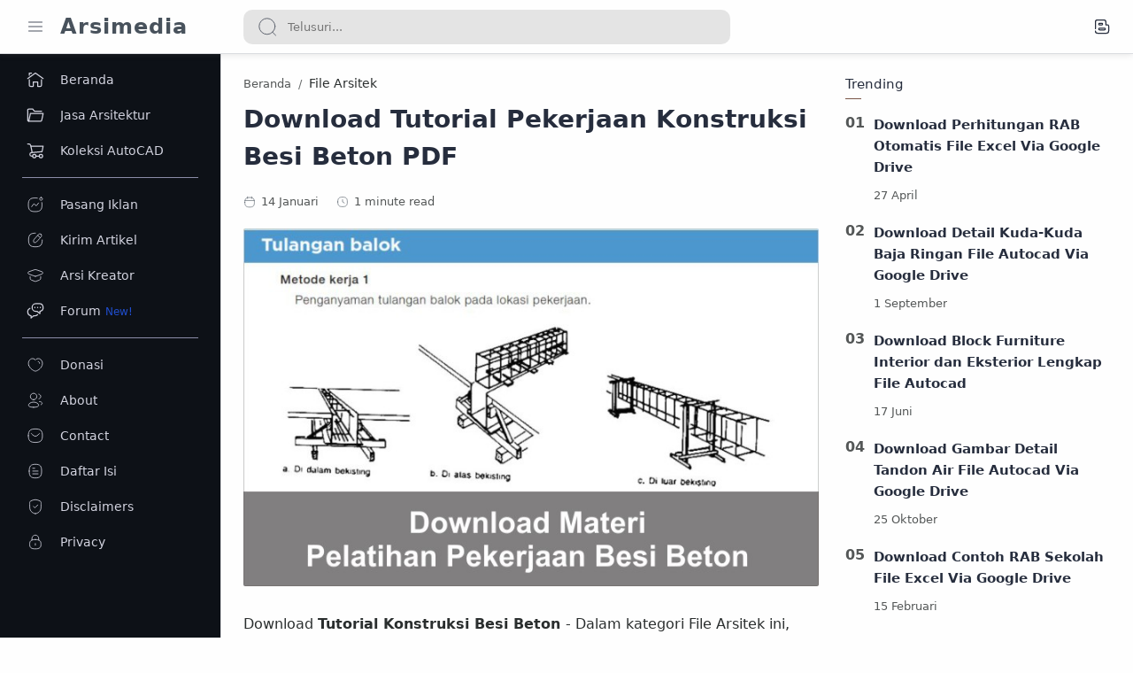

--- FILE ---
content_type: text/html; charset=UTF-8
request_url: https://www.arsimedia.com/2022/01/download-tutorial-pekerjaan-konstruksi.html
body_size: 39596
content:
<!DOCTYPE html>
<html dir='ltr' lang='id'>
<!--[ <head> Open ]-->
  <head>
  
<!--[ SingleItem title ]-->
<title>Download Tutorial Pekerjaan Konstruksi Besi Beton PDF</title>
<!-- Script utama AMP -->
<!--[ Meta for browser ]-->
<meta charset='UTF-8'/>
<meta content='width=device-width, initial-scale=1, user-scalable=1, minimum-scale=1, maximum-scale=5' name='viewport'/>
<meta content='IE=edge' http-equiv='X-UA-Compatible'/>
<meta content='public' http-equiv='cache-control'/>
<meta content='43200' http-equiv='expires'/>
<meta content='cache' http-equiv='pragma'/>
<!-- Link canonical -->
<link href='https://www.arsimedia.com/2022/01/download-tutorial-pekerjaan-konstruksi.html' rel='canonical'/>
<!--[ Browser data and description ]-->
<meta content='File Arsitek pada artikel ini adalah Materi Tutorial Pekerjaan Konstruksi Besi Beton, yang bisa anda download via Google Drive melalui link yang kami ' name='description'/>
<link href='https://blogger.googleusercontent.com/img/a/AVvXsEj5OZkQQMXGCB52WRqN8VdRhado4K9MR9DCyGYwV4MB7ipPwyKo8ewNUJ1Boxyt1O5gbmTWe9D5wfzprXV3aSS6ant4Of41stG_5JT0OYxFLq4I8O4d-0p5i8LW7_l_c7g3ri3N0kxmgK11pL_Lpp-0nqXctZSc1SZAq_jAXIOe2-Q5UOA628DC2DabfQ=w0' rel='image_src'/>
<!--[ Generator and rrs ]-->
<meta content='blogger' name='generator'/>
<link href='https://www.arsimedia.com/feeds/posts/default' rel='alternate' title='Arsimedia - Atom' type='application/atom+xml'/>
<link href='https://www.arsimedia.com/feeds/posts/default?alt=rss' rel='alternate' title='Arsimedia - Feed' type='application/rss+xml'/>
<!--[ Theme Color ]-->
<meta content='#fefefe' name='theme-color'/>
<meta content='#fefefe' name='msapplication-navbutton-color'/>
<meta content='#fefefe' name='apple-mobile-web-app-status-bar-style'/>
<meta content='true' name='apple-mobile-web-app-capable'/>
<!--[ Favicon ]-->
<link href='https://www.arsimedia.com/favicon.ico' rel='apple-touch-icon' sizes='120x120'/>
<link href='https://www.arsimedia.com/favicon.ico' rel='apple-touch-icon' sizes='152x152'/>
<link href='https://www.arsimedia.com/favicon.ico' rel='icon' type='image/x-icon'/>
<link href='https://www.arsimedia.com/favicon.ico' rel='shortcut icon' type='image/x-icon'/>
<!--[ Open graph ]-->
<meta content='Download Tutorial Pekerjaan Konstruksi Besi Beton PDF' property='og:title'/>
<meta content='https://www.arsimedia.com/2022/01/download-tutorial-pekerjaan-konstruksi.html' property='og:url'/>
<meta content='Arsimedia' property='og:site_name'/>
<meta content='jpC67WOFVr0_2sLT1PHiDYT-giP229Dbyy_TvKtbmFo' name='google-site-verification'/>
<meta content='C87C19EF974B9A5AFB83E279AE402A6A' name='msvalidate.01'/>
<meta content='afb905821dcd923c5efa8ecdce51184c' name='p:domain_verify'/>
<meta content='2e976d0c6cbab2f8' name='yandex-verification'/>
<meta content='UE1yQTFkZHpSaGZaK1U4bGVPaTd5SDRKTDZoWVpaNjEvK0lUek1GTVhsdz01' name='dmca-site-verification'/>
<meta content='S4AsNsLtlVALZAKNGZLu' name='follow.it-verification-code'/>
<meta content='1721212894823738' property='fb:pages'/>
<meta content='100000343791956' property='fb:admins'/>
<meta content='100000343791956' property='fb:profile_id'/>
<meta content='1784418905135355' property='fb:app_id'/>
<meta content='arsimedia.com' name='Author'/>
<meta content='https://www.facebook.com/arsimedia' property='article:author'/>
<meta content='Indonesia' name='geo.placename'/>
<meta content='general' name='rating'/>
<meta content='id' name='geo.country'/>
<meta content='en_US' property='og:locale'/>
<meta content='en_GB' property='og:locale:alternate'/>
<meta content='id_ID' property='og:locale:alternate'/>
<meta content='article' property='og:type'/>
<meta content='File Arsitek pada artikel ini adalah Materi Tutorial Pekerjaan Konstruksi Besi Beton, yang bisa anda download via Google Drive melalui link yang kami ' property='og:description'/>
<meta content='Download Tutorial Pekerjaan Konstruksi Besi Beton PDF' property='og:image:alt'/>
<meta content='https://blogger.googleusercontent.com/img/a/AVvXsEj5OZkQQMXGCB52WRqN8VdRhado4K9MR9DCyGYwV4MB7ipPwyKo8ewNUJ1Boxyt1O5gbmTWe9D5wfzprXV3aSS6ant4Of41stG_5JT0OYxFLq4I8O4d-0p5i8LW7_l_c7g3ri3N0kxmgK11pL_Lpp-0nqXctZSc1SZAq_jAXIOe2-Q5UOA628DC2DabfQ=w0' property='og:image'/>
<!--[ Twitter Card ]-->
<meta content='Download Tutorial Pekerjaan Konstruksi Besi Beton PDF' name='twitter:title'/>
<meta content='https://www.arsimedia.com/2022/01/download-tutorial-pekerjaan-konstruksi.html' name='twitter:url'/>
<meta content='File Arsitek pada artikel ini adalah Materi Tutorial Pekerjaan Konstruksi Besi Beton, yang bisa anda download via Google Drive melalui link yang kami ' name='twitter:description'/>
<meta content='summary_large_image' name='twitter:card'/>
<meta content='Download Tutorial Pekerjaan Konstruksi Besi Beton PDF' name='twitter:image:alt'/>
<meta content='https://blogger.googleusercontent.com/img/a/AVvXsEj5OZkQQMXGCB52WRqN8VdRhado4K9MR9DCyGYwV4MB7ipPwyKo8ewNUJ1Boxyt1O5gbmTWe9D5wfzprXV3aSS6ant4Of41stG_5JT0OYxFLq4I8O4d-0p5i8LW7_l_c7g3ri3N0kxmgK11pL_Lpp-0nqXctZSc1SZAq_jAXIOe2-Q5UOA628DC2DabfQ=w0' name='twitter:image:src'/>
<!--[ CSS stylesheet ]-->
  <!-- /* <style id='page-skin-1' type='text/css'><!--

--></style>
<style>/*<![CDATA[*/
/* Variable color */
:root{
--head-color: #262d3d ;
--body-color: #2a2e2e ;
--body-altColor: #767676 ;
--body-bg: #fefefe ;
--link-color: #204ecf ;
--link-bg: #0088ff ;

--icon-color: #48525c ;
--icon-alt: #455065 ;
--icon-sec: #767676 ;

--header-text: #48525c ;
--header-title: 24px ;
--header-bg: #fefefe ;
--header-icon: #262d3d ;
--header-height: 60px ;

--notif-height: 45px ;
--notif-bg: #e1f5fe ;
--notif-color: #01579b ;

--content-bg: #fefefe ;
--content-border: #dadce0 ;
--contentW: 1100px ;
--transparent-bg: rgba(0,0,0,.1);

--page-maxContent: 970px ;
--post-titleSize: 28px ;
--post-fontSize: 16px ;
--post-titleSizeMobile: 22px ;
--post-fontSizeMobile: 16px ;

--widget-titleSize: 15px ;
--widget-titleWeight: 400 ; /* Fill with 400(normal) or 700(bold) */
--widget-titleAfter: 1px ;

--nav-width: 250px ;
--nav-border: 1px ;
--nav-text: #d2d3df ;
--nav-icon: #d2d3df ;
--nav-bg: #0d1117 ;

--font-head:system-ui,-apple-system,BlinkMacSystemFont,'Segoe UI',Roboto,Arial,sans-serif;
--font-body:system-ui,-apple-system,BlinkMacSystemFont,'Segoe UI',Roboto,Arial,sans-serif;

--transition-1: all .1s ease ;
--transition-2: all .2s ease ;
--transition-4: all .4s ease ;

--highlight-bg: #f6f6f6 ;
--highlight-color: #2f3337 ;
--highlight-orange: #b75501 ;
--highlight-blue: #015692 ;
--highlight-green: #54790d ;
--highlight-red: #f15a5a ;
--highlight-comment: #656e77 ;

--dark-text: #fefefe ;
--dark-textAlt: #795548 ;
--dark-link: #005af0 ;
--dark-bg: #1e1e1e ;
--dark-bgAlt: #2d2d30 ;
--dark-bgSec: #252526 ;
}

/* Standar CSS */
*,:after,:before{-webkit-box-sizing:border-box;box-sizing:border-box} h1, h2, h3, h4, h5, h6{margin:0;font-weight:700;font-family:var(--font-head);color:var(--head-color)} h1{font-size:1.5rem} h2{font-size:1.2rem} h3{font-size:1.1rem} h4{font-size:1rem} h5{font-size:1rem} h6{font-size:1rem} a{color:var(--link-color);text-decoration:none} a:hover{opacity:.7;transition:opacity .15s} table{border-spacing:0} iframe{max-width:100%;border:0;margin-left:auto;margin-right:auto} input, button, select, textarea{font:inherit;font-size:100%;color:inherit;line-height:normal;vertical-align:baseline} img{display:block;position:relative;max-width:100%;height:auto} svg{width:22px;height:22px;fill:var(--icon-color)} svg.line, svg .line{fill:none ;stroke:var(--icon-color);stroke-linecap:round;stroke-linejoin:round;stroke-width:1} svg.c-1, svg .c-1{fill:var(--icon-alt)} svg.c-2, svg .c-2{fill:var(--icon-sec); opacity:.4} .hidden, .replaced{display:none} .invisible{visibility:hidden} .clear{width:100%;display:block;margin:0;padding:0;float:none;clear:both} .fullClose{display:block;position:fixed;top:0;left:0;right:0;bottom:0;z-index:2;-webkit-transition:var(--transition-1);transition:var(--transition-1);background:transparent;opacity:0;visibility:hidden} .free:after, .new:after{display:inline-block;content:'Free!';color:var(--link-color);font-size:85%;font-weight:400;margin:0 5px} .new:after{content:'New!'}

/* Main Element */
html{scroll-behavior:smooth;overflow-x:hidden} body{position:relative;margin:0;padding:0 ;width:100%;font-family:var(--font-body);font-size:14px;color:var(--body-color);background-color:var(--body-bg);-webkit-font-smoothing: antialiased; word-break: break-word} .mainWrapper{position:relative}

/* Header Notification */
.notifContent{display:none;align-items:center; position:relative; background-color:var(--notif-bg);color:var(--notif-color); padding:10px 25px; font-size:90%;line-height:normal; -webkit-transition:var(--transition-1);transition:var(--transition-1);overflow:hidden} .notifContent label{margin-left:auto; display:flex;align-items:center} .notifContent label svg.line{width:20px;height:20px; stroke:var(--notif-color)} .notifText{width:calc(100% - 20px); padding-right:12px} .notifInput:checked ~ .notifContent{height:0; padding-top:0;padding-bottom:0; opacity:0;visibility:hidden} .notifAlt{display:flex;align-items:center;justify-content:center} .notifAlt a{flex-shrink:0;white-space:nowrap;display:block; margin-left:10px;padding:8px 12px;border-radius:3px; background-color:#fff; font-size:12px; box-shadow:0 10px 8px -8px rgb(0 0 0 / 12%)}

/* Header Section */
header{width:100%;background-color:var(--header-bg);box-shadow:rgba(99, 99, 99, 0.2) 0px 0px 8px 0px;color:var(--header-text);z-index:10; -webkit-transition:var(--transition-1);transition:var(--transition-1);border-bottom:1px solid var(--content-border); position:-webkit-sticky;position:sticky;top:0} header a{color:inherit} header svg{width:20px;height:20px;fill:var(--header-icon)} header svg.line, header svg .line{fill:none;stroke:var(--header-icon);}

.Header{margin:auto 0;background-repeat:no-repeat;background-size:100%;background-position:center} .Header a{display:block} .Header img{max-width:150px;max-height:45px} .Header h1, .Header h2{display:block; font-size:var(--header-title); font-weight:700;color:inherit;letter-spacing:1px} .Header .headerTitle{max-width:170px;overflow:hidden;white-space:nowrap;text-overflow:ellipsis; display:block}

.headerContent{position:relative;height:var(--header-height);display:flex} .headerDiv{display:flex;align-items:center} .headerLeft{padding-left:30px;flex:0 0 auto;width:var(--nav-width)} .headerLeft .headerIcon{margin-right:18px} .headerRight{padding-left:25px;padding-right:25px; flex:1 0 auto;width:calc(100% - var(--nav-width))} .headerRight .headerIcon{margin-left:auto; position:relative}

.headerSearch{width:100%;max-width:550px} .headerSearch form{position:relative;width:100%;font-size:95%} .headerSearch input[type=text]{display:block;width:100%;outline:0;border:0;border-radius:10px; background-color:rgb(0 0 0 / 10%); padding:12px 50px} .headerSearch input[type=text]:focus ~ .close{opacity:1;visibility:visible} .headerSearch button{background:transparent;border:0;outline:0;padding:0; position:absolute;left:15px;top:0;bottom:0; display:flex;align-items:center} .headerSearch button svg{width:24px;height:24px; opacity:.7} .headerSearch button.close{right:12px;left:auto;opacity:0;visibility:hidden; transition:var(--transition-4)} .headerSearch button.close svg{width:16px;height:16px}

.headerIcon{display:flex;align-items:center; font-size:11px} .headerIcon > *{display:flex;align-items:center; position:relative} .headerIcon > *:not(:first-child){margin-left:15px} .headerIcon label.navMenu:after{content:'';width:45px;height:45px;display:block; background-color:var(--transparent-bg); border-radius:50%; position:absolute;top:-12.5px;left:-12.5px;right:-12.5px; opacity:0;visibility:hidden; -webkit-transition:var(--transition-1);transition:var(--transition-1);transform: scale(.75,.75)} .headerIcon a.navMenu:after{content:attr(data-text); opacity:.7;margin:0 8px} .headerIcon .navMenu:hover:after{opacity:1;visibility:visible;transform: scale(1,1)} .headerIcon .navMenu svg, .headerIcon .navMenu .ham{display:block; -webkit-transition:var(--transition-2);transition:var(--transition-2);z-index:2} .headerIcon .navMenu .svg-2{position:absolute; opacity:0;visibility:hidden} .headerIcon .navMenu .ham{width:20px;height:20px; display:flex;align-items:center} .headerIcon .navMenu .ham span{display:block;padding: 0 2px; width:inherit; opacity:.8} .headerIcon .navMenu .ham i, .headerIcon .navMenu .ham span:before, .headerIcon .navMenu .ham span:after{content:'';display:block;width:100%; border-top:1px solid var(--header-icon)} .headerIcon .navMenu .ham i{margin:4px 0} .headerIcon .navSearch, .headerIcon a.navMenu{display:none} .headerIcon .navDark i{display:flex;align-items:center; width:26px;height:18px; border-radius:10px;border:1px solid var(--header-icon); opacity:.8} .headerIcon .navDark i:before{content:'';display:block;position:relative;left:3px; width:10px;height:10px; border-radius:50%;background-color:var(--header-icon); -webkit-transition:var(--transition-1);transition:var(--transition-1)} .headerIcon .navDark:before{content:attr(data-text);opacity:0; -webkit-transition:var(--transition-2);transition:var(--transition-2); white-space:nowrap; position:absolute;right:0} .headerIcon .navDark:hover:before{opacity:.7;padding-right:8px;padding-left:8px;right:26px}

/* Widget Social Media */
.socialLink{display:flex;align-items:flex-start;justify-content:center; margin:0;padding:0;list-style:none} .socialLink li{margin:0 5px} .socialLink li .link{display:flex;align-items:center} .socialLink li a{opacity:.8}

#LinkList002{position:fixed;left:0;right:0;bottom:0; width:calc(var(--nav-width) - var(--nav-border));background-color:var(--nav-bg); padding:20px 20px 20px 25px; -webkit-transition:var(--transition-1);transition:var(--transition-1)} #LinkList002 ul{justify-content:flex-start} #LinkList002 li:first-child{margin-left:0} #LinkList002 label{display:none;align-items:center; opacity:0;visibility:hidden}

#mobile-menu{position:fixed;left:0;right:0;bottom:0; background-color:var(--nav-bg);border-top:var(--nav-border) solid var(--content-border); padding:0 25px; border-radius:0px 0px 0 0; box-shadow:0 5px 15px 0 rgb(0 0 0 / 12%); z-index:1} #mobile-menu .mobileMenu{display:flex;align-items:center;justify-content:center; height:50px; margin:0;padding:0;list-style:none} #mobile-menu .mobileMenu li{width:20%;text-align:center} #mobile-menu .mobileMenu li > *{display:inline-flex;align-items:center} #mobile-menu .mobileMenu li > *:hover svg, .onHome #mobile-menu .mobileMenu li.mHome svg{opacity:.7} #mobile-menu .mobileMenu li > *:hover svg .fill, .onHome #mobile-menu .mobileMenu li.mHome svg .fill{fill:var(--nav-icon)} .darkMode #mobile-menu .mobileMenu li > *:hover svg .fill, .darkMode #mobile-menu .mobileMenu li.mDark svg .fill, .darkMode.onHome #mobile-menu .mobileMenu li.mHome svg .fill{fill:var(--dark-text)}

/* Mobile Menu */
#mobile-menu{display:none}

/* Main Menu */
.mainInner{margin-left:var(--nav-width);margin-bottom:0; padding:25px; -webkit-transition:var(--transition-1);transition:var(--transition-1); position:relative} .mainMenu{position:fixed;top:0;left:0;bottom:0; height:100%;width:var(--nav-width);background-color:var(--nav-bg);border-right:var(--nav-border) solid var(--content-border); font-size:14px;color:var(--nav-text); -webkit-transition:var(--transition-1);transition:var(--transition-1); z-index:2} .mainMenu .section{padding-top:10px;padding-bottom:10px; height:100%; overflow-y:hidden;scrollbar-width:none} .mainMenu .section:hover{overflow-y:scroll} .mainMenu .fullClose.menu{-webkit-transition:var(--transition-1);transition:var(--transition-1)} .mainMenu svg{width:20px;height:20px;fill:var(--nav-icon)} .mainMenu svg.line{fill:none;stroke:var(--nav-icon)} .mainMenu ul{margin:0;padding:0;list-style:none} .htmlMenu > li{position:relative} .htmlMenu > li.break:after{content:'';display:block;width:calc(100% - 50px);border-bottom:1px solid #8a8ca8;margin:10px 25px} .htmlMenu > li li{-webkit-transition:var(--transition-2);transition:var(--transition-2); max-height:0;opacity:0;visibility:hidden} .htmlMenu > li li a{white-space:nowrap; display:block;position:relative; padding:10px 25px 10px 60px; color:inherit; opacity:.7} .htmlMenu .link:before, .htmlMenu > li li a:before{content:''; white-space:nowrap;overflow:hidden;text-overflow:ellipsis; position:absolute;top:0;left:0;bottom:0; display:block;background-color:transparent; width:2px; border-radius:0 2px 2px 0} .htmlMenu .link:hover:before, .htmlMenu > li li a:hover:before{background-color:var(--link-color); opacity:.7} .htmlMenu .link:hover svg, #LinkList002 label:hover svg, .socialLink li .link:hover svg{fill:var(--link-color)} .htmlMenu .link:hover svg.line, #LinkList002 label:hover svg.line, .socialLink li .link:hover svg.line{fill:none;stroke:var(--link-color)} .htmlMenu .link{white-space:nowrap; display:flex;align-items:center;width:100%; padding:10px 30px;position:relative; color:inherit} .htmlMenu .link svg{flex-shrink:0;margin-right:18px} .htmlMenu .link svg.down{width:16px;height:16px; margin-left:auto;margin-right:0} .htmlMenu .link .name{display:block; white-space:nowrap;overflow:hidden;text-overflow:ellipsis; font-weight:400} .htmlMenu a.link:hover, .htmlMenu > li li a:hover{background-color:var(--transparent-bg)} .htmlMenu .close{position:relative;top:0;left:0;right:0; width:calc(var(--nav-width) - var(--nav-border));height:var(--header-height);background-color:var(--nav-bg); display:flex;align-items:center; -webkit-transition:var(--transition-1);transition:var(--transition-1); z-index:2} .htmlMenu .close .link:before{display:none} .htmlMenu .close .link .name:before{content:attr(data-text); font-size:12px;opacity:.7}

.htmlMenu .dropMenu:checked ~ .link svg.down{transform: rotate(180deg)} .htmlMenu .dropMenu:checked ~ ul li{max-height:40px; opacity:1;visibility:visible} .navInput:checked ~ .mainWrapper .mainInner, .navInput:checked ~ .mainWrapper footer{margin-left:68px} .navInput:checked ~ .mainWrapper .mainMenu{width:80px} .navInput:checked ~ .mainWrapper .htmlMenu .close, .navInput:checked ~ .mainWrapper .mainMenu #LinkList002{width:calc(68px - var(--nav-border))} .navInput:checked ~ .mainWrapper .mainMenu #LinkList002 ul{display:none} .navInput:checked ~ .mainWrapper .mainMenu #LinkList002 label{display:flex; opacity:1;visibility:visible} .navInput:checked ~ .mainWrapper .htmlMenu a.link:hover{background-color:transparent} .navInput:checked ~ .mainWrapper .htmlMenu .link .name, .navInput:checked ~ .mainWrapper .htmlMenu .link svg.down{display:none} .navInput:checked ~ .mainWrapper .htmlMenu .dropMenu:checked ~ ul li{max-height:0; opacity:0;visibility:hidden} .navInput:checked ~ .mainWrapper .htmlMenu > li.break:after{width:calc(100% - 45px)}

@media screen and (max-width:896px){ .headerIcon .navSearch{display:flex} header{position:sticky;border-bottom:0} .Header .headerTitle{max-width:170px} .headerLeft{width:auto; flex-grow:1;padding-right:20px} .headerRight{width:auto; flex:0 0 auto} .headerSearch{position:fixed;top:0;left:0;right:0; padding:0 20px;max-width:none;z-index:10} .headerSearch button{z-index:3} .headerSearch input[type=text]{position:relative;background-color:var(--content-bg); padding:20px 48px;margin-top:-100%;z-index:3; -webkit-transition:var(--transition-1);transition:var(--transition-1)} .headerSearch input[type=text]:focus{margin-top:25px;box-shadow:0 10px 8px -8px rgb(0 0 0 / 12%)} .headerSearch input[type=text]:focus ~ .fullClose.search{background:rgba(0,0,0,.5);opacity:1;visibility:visible} .headerSearch input[type=text]:focus ~ .fullClose.search, .navInput:checked ~ .mainWrapper .mainMenu .fullClose.menu{-webkit-backdrop-filter:blur(5px); backdrop-filter:blur(5px)}

#LinkList002{width:85%;max-width:480px;margin-left:-100%; border-radius:0 0 15px 0} #mobile-menu{display:none}

.mainMenu{width:100%;background-color:transparent;overflow:hidden; margin-left:-100%; border-right:0; z-index:11} .mainMenu .section{background-color:var(--nav-bg); position:relative; width:75%;max-width:480px; z-index:3;overflow-y:auto; -webkit-transition:var(--transition-1);transition:var(--transition-1); box-shadow:-4px 9px 25px -6px rgb(0 0 0 / 10%);border-radius:0 15px 15px 0} .htmlMenu .close{width:85%;max-width:480px;margin-left:-100%; border-radius:0 15px 0 0} .htmlMenu .link, #LinkList002{padding-left:20px;padding-right:20px} .htmlMenu > li li a{padding:10px 20px 10px 55px} .htmlMenu > li.break:after{width:calc(100% - 40px);margin-left:20px;margin-right:20px}

.navInput:checked ~ .mainWrapper .mainMenu{width:100%; margin-left:0} .navInput:checked ~ .mainWrapper .mainMenu .section{} .navInput:checked ~ .mainWrapper .mainMenu .fullClose.menu{background:rgba(0,0,0,.5);opacity:1;visibility:visible} .navInput:checked ~ .mainWrapper .htmlMenu .link .name, .navInput:checked ~ .mainWrapper .htmlMenu .link svg.down{display:block} .navInput:checked ~ .mainWrapper .htmlMenu .dropMenu:checked ~ ul li{max-height:40px;opacity:1;visibility:visible} .navInput:checked ~ .mainWrapper .htmlMenu a.link:hover{background-color:var(--transparent-bg)} .navInput:checked ~ .mainWrapper .mainInner, .mainInner, .navInput:checked ~ .mainWrapper footer{margin-left:0} .navInput:checked ~ .mainWrapper .htmlMenu .close, .navInput:checked ~ .mainWrapper .mainMenu #LinkList002{width:100%;max-width:480px;margin-left:0} .navInput:checked ~ .mainWrapper .mainMenu #LinkList002 label{display:none} .navInput:checked ~ .mainWrapper .mainMenu #LinkList002 ul{display:flex}}

/* Large Section */
.largeSection .widget{max-width:1200px;margin:5px auto 25px;text-align:center;}

/* blogTitle Section */
.blogTitle{display:flex;justify-content:space-between;align-items:flex-start} .blogTitle .postMode{display:none;align-items:center;font-size:11px;line-height:20px} .blogTitle .postMode:before{content:'List';margin:0 8px;opacity:.7} .blogTitle .postMode svg{width:20px;height:20px} .blogTitle .postMode .svg-2, .listMode .blogTitle .postMode .svg-1{display:none} .listMode .blogTitle .postMode .svg-2{display:block} .listMode .blogTitle .postMode:before{content:'Grid'}

/* blogContent Section */
.blogContent .widget .title{display:flex;align-items:center;justify-content:space-between; margin:0 0 25px; font-size:var(--widget-titleSize);font-weight:var(--widget-titleWeight);font-family:var(--font-body);position:relative} .blogContent .widget .title:after{content:'';display:block;width:18px;position:absolute;bottom:-8px;border-bottom:var(--widget-titleAfter) solid var(--dark-textAlt)} .blogContent .widget .title.search{font-size:14px; display:block} .blogContent .widget .title.search:after{display:none} .blogContent .widget .title.search span{font-weight:400;font-size:90%; opacity:.7; margin-right:8px} .blogContent .widget .title.search span:before{content:attr(data-text)} .blogContent .widget .title.search span.home:after{content:'/'; margin-left:8px} .blogContent .widget .title svg{height:18px;width:18px; opacity:.7} .blogContent .widget .imgThumb{display:block;position:absolute;top:50%;left:50%;max-width:none;max-height:105%; font-size:12px;text-align:center; transform:translate(-50%, -50%)} .blogContent .widget:not(:last-child), .blogContent .sidebar > *:not(:last-child){margin-bottom:30px} .blogContent .widget input[type=text], .blogContent .widget input[type=email], .blogContent .widget textarea{display:block;width:100%;border:1px solid rgba(230,230,230,1);border-radius:2px;outline:0; padding:15px 15px;margin-bottom:5px} .blogContent .widget input[type=text]:focus, .blogContent .widget input[type=email]:focus, .blogContent .widget textarea:focus{border-color:var(--body-altColor)} .blogContent .widget input[type=button], .blogContent .widget input[type=submit]{display:inline-table;align-items:center; margin:15px 0 0;padding:10px 20px; outline:0;border:0;border-radius:2px; color:#ffffff; background-color:#0b57cf; font-size:14px;font-family:var(--font-body); white-space:nowrap;overflow:hidden;max-width:100%} .blogContent .widget input[type=button]:hover, .blogContent .widget input[type=submit]:hover{opacity:.7} .blogContent{margin:0 auto;display:flex;flex-wrap:wrap;max-width:var(--contentW)} .blogContent .mainbar{flex:1 0 calc(100% - 330px);width:calc(100% - 330px); } .blogContent .mainbar{margin-right:auto;margin-left:auto; -webkit-transition:var(--transition-1);transition:var(--transition-1)} .blogContent .mainbar > *:not(:last-child){margin-bottom:0px;padding-bottom:30px; border-bottom:0px solid var(--content-border)} .blogContent .mainbar > .no-items{margin-bottom:0;padding-bottom:0;border-bottom:0} .blogContent .mainbar{max-width:680px} .blogContent .sidebar{max-width:600px} .blogContent .sidebar{flex:0 0 330px;width:330px; padding-left:30px} .blogContent .sidebar #side-sticky{position:-webkit-sticky;position:sticky;top:80px}

.onPage .blogContent .mainbar, .onPage footer .creditInner{max-width:var(--page-maxContent); margin-left:auto;margin-right:auto}

/* blogPosts Section */
.blogPosts{display:flex;flex-wrap:wrap; position:relative} .blogPosts.empty{width:100%;left:0} .blogPosts.empty ~ .blogPager{justify-content:flex-start} .blogPosts .hentry.noInfo, .blogPosts .hentry.product, .blogPosts div.hentry, .blogPosts .hentry.noComment{padding-bottom:0} .blogPosts .hentry.noAd .widget, .Blog ~ .HTML{display:none} .onItem .blogPosts .hentry{display:block; width:100%;left:0;right:0} .onItem .blogPosts .hentry{width:100%; margin-left:0;margin-right:0;margin-bottom:0;padding-bottom:0}

.blogPosts .hentry{width:calc(100% - 10px); display:flex;align-items:center; padding-bottom:0;margin-bottom:30px}
.blogPosts .postThumbnail{margin-bottom:0}
.blogPosts .postContent{width:calc(100% - (33.333% - 12.5px)); padding-left:25px}
.blogPosts .postTitle{font-size:17px}
.blogPosts .postInfo{position:relative}
@media screen and (max-width:640px){.blogPosts .hentry{flex-direction:row-reverse; margin-bottom:30px} .blogPosts .postContent{padding-left:0;padding-right:25px}} @media screen and (max-width:480px){.blogPosts .hentry{width:calc(100% - 15px)} .blogPosts .postThumbnail{flex:0 0 130px} .blogPosts .postThumbnail amp-img{min-height:95px} .blogPosts .postThumbnail amp-img img{position:absolute;max-width:initial;width:auto;height:initial;max-height:100%;top:0;left:50%;-webkit-transform:translate(-50%, -50%);transform:translate(-50%, 0)} .blogPosts .postContent{width:calc(100% - 95px); padding-right:10px} .blogPosts .postTitle, .gridLayout.blogPosts .postTitle{font-size:15px} .blogPosts .postHeader{margin-bottom:5px} .blogPosts .postInfo{margin-top:5px}}

/*---- Post-Image ----*/
.caption{margin:-5px 10px 20px;line-height:1.5em;font-size:15px;text-align:right;color:#656565;position:relative;font-style:italic}

/* gridLayout */
@media screen and (max-width:480px){.gridLayout .blogPosts .hentry{width:calc(100% - 15px); margin-bottom:0} .gridLayout .blogPosts .hentry:not(:last-child){margin-bottom:50px} .gridLayout .postEntry.snippet, .gridLayout .postHeader, .gridLayout .postInfo, .gridLayout .postLabel.sponsored{font-size:90%} .gridLayout .postEntry.snippet.productPrice, .gridLayout.listMode .blogPosts .postEntry.snippet.productPrice{font-size:14px} .gridLayout .postTitle{font-size:1.1rem} .gridLayout.listMode .blogPosts .hentry, .gridLayout.listMode .blogPosts .hentry:not(:last-child){margin-bottom:30px} .gridLayout.listMode .blogPosts .postEntry.snippet, .gridLayout.listMode .blogPosts .postHeader, .gridLayout.listMode .blogPosts .postInfo, .gridLayout.listMode .blogPosts .postLabel.sponsored{font-size:12px}}

/* blogPager */
.blogPager, .postNav{display:flex;flex-wrap:wrap;justify-content:space-evenly; font-size:90%;line-height:20px; color:var(--dark-text); margin-top:0px;margin-bottom:0px} .blogPager > *, .postNav > *{display:flex;align-items:center; padding:10px 13px;margin-bottom:0px; color:inherit;background-color:#0b57cf; border-radius:2px} .blogPager > * svg{width:18px;height:18px; fill:var(--dark-text)} .blogPager > * svg.line{fill:none;stroke:var(--dark-text); stroke-width:1.5} .blogPager > *:before{content:attr(data-text)} .blogPager .moreLink{padding:10px 35px} .blogPager .jsLoad{margin-left:auto;margin-right:auto} .blogPager .newerLink:before, .blogPager .jsLoad:before{display:none} .blogPager .newerLink:after, .blogPager .jsLoad:after{content:attr(data-text)} .blogPager .newerLink svg , .blogPager .jsLoad svg{margin-right:8px} .blogPager .olderLink svg{margin-left:8px} .blogPager .noPost{cursor:not-allowed} .blogPager .noPost, .blogPager .current, .postNav .current{background-color:var(--transparent-bg); color:var(--dark-textAlt)} .blogPager .noPost svg, .blogPager .noPost.jsLoad svg{fill:var(--dark-textAlt)} .blogPager .noPost svg.line{fill:none;stroke:var(--dark-textAlt)}

/* Breadcrumbs */
.breadcrumbs{display:flex;align-items:baseline; margin-bottom:12px} .breadcrumbs a{color:inherit} .breadcrumbs > *:not(:last-child):after{content:'/'; margin-left:8px;font-size:90%;opacity:.7} .breadcrumbs > *{display:inline-flex;align-items:baseline;flex-shrink:0; margin-right:8px} .breadcrumbs .titleLink:before{content:attr(data-text)} .breadcrumbs .homeLink a{font-size:90%;opacity:.8}

/* Article Section */
.postThumbnail{flex:0 0 35%;overflow:hidden;border-radius:2px; margin-bottom:15px} .postThumbnail > *{display:block;position:relative;padding-top:52.335%; -webkit-transition:var(--transition-2);transition:var(--transition-2); color:inherit} .itemFeatured .postThumbnail > *, .itemPopulars .itemThumbnail > *, .onIndex .hentry .postThumbnail > *{padding-top:0} .postThumbnail a{background: #fefefe} .postThumbnail div{background: var(--transparent-bg)} .postThumbnail div span:before{content:attr(data-text); opacity:.7; white-space:nowrap} .postTitle{font-size:.9rem;line-height:normal} .postTitle a, .postEntry.snippet, .itemTitle a, .itemEntry{color:inherit; display:-webkit-box;-webkit-line-clamp:2;-webkit-box-orient:vertical;overflow:hidden} .postTitle a, .itemTitle a{-webkit-line-clamp:3;line-height:1.5rem}

.postTitle a:hover, .itemTitle a:hover{} /* Add color here to change Post Title hover efect */
.postEntry.snippet, .itemEntry{display:-webkit-box} /* Change to display:none if you want to hide post snippets */

.postEntry.snippet, .itemEntry{margin:12px 0 0;font-size:90%;line-height:1.6em; opacity:.8} .postEntry.snippet, .postHeader, .postInfo, .postLabel.sponsored{font-size:90%} .postEntry.snippet.productPrice, .itemEntry.productPrice{display:block; font-size:14px; color:var(--link-color);opacity:1} .postHeader{margin-bottom:10px; line-height:normal} .postInfo{display:flex;align-items:flex-start;justify-content:space-between;margin-top:10px; position:absolute;bottom:0;left:0;right:0} .postInfo a{color:inherit} .postTimestamp, .postMore{padding-right:10px} .postComment, .postTimestamp, .postMore{overflow:hidden} .postComment:before, .postTimestamp:after, .postMore:before{content:attr(data-text); display:block;line-height:20px; white-space:nowrap;text-overflow:ellipsis;overflow:hidden; opacity:.8} .postComment{display:none;align-items:flex-start;flex-shrink:0} .postComment svg{width:16px;height:16px; margin-left:5px} .postComment:hover svg{fill:var(--link-color)} .postComment:hover svg.line{fill:none;stroke:var(--link-color)} .postComments, .postTimes > *{display:flex;align-items:center; flex-shrink:0} .postComments > *{display:flex;align-items:center;justify-content:center; width:34px;height:34px; border:1px solid rgb(230,230,230);border-radius:12px; position:relative} .postComments > a{overflow:visible} .postComments > a:before{line-height:18px; position:absolute;top:-7px;right:-5px; padding:0 6px;border-radius:10px;font-size:11px; z-index:1;opacity:1; background-color:rgb(230,230,230)} .postComments > *:not(:last-child){margin-right:8px;display:none} .postComments svg{width:18px;height:18px; margin:0} .postComments > *:hover{border-color:var(--icon-color); opacity:.8} .postComments > *:hover svg, .postComments > *:hover svg.line .fill{fill:var(--icon-color)} .postComments > *:hover svg.line{fill:none;stroke:var(--icon-color)}

.postLabel{font-size:inherit; white-space:nowrap;text-overflow:ellipsis;overflow:hidden} .postLabel:before{content:attr(data-text) ' '; opacity:.7} .postLabel > *{font-weight:400;color:inherit} .postLabel > *:before{content:attr(data-text)} .postLabel > *:not(:last-child):after{content:','} .postLabel > a{display:inline-flex} .postLabel > a:hover, .postMore:hover{color:var(--link-color)} .postLabel.sponsored{display:flex;align-items:center; margin-bottom:8px; line-height:normal} .postLabel.sponsored svg{width:14px;height:14px; margin-right:5px; flex-shrink:0} .postLabel.sponsored svg:before, .postLabel.sponsored > *:not(:last-child):after{display:none} .postLabel.sponsored span{width:calc(100% - 23px); white-space:nowrap;text-overflow:ellipsis;overflow:hidden; opacity:.8} .postLabel.sponsored a{opacity:.8}

.postAuthor, .postTimes{display:flex;align-items:center;flex-grow:1; width:50%;padding-right:15px} .postAuthorImage{flex-shrink:0; margin-right:12px} .postAuthorImage .authorImage, .postAuthors .authorImg{width:34px;height:34px;border-radius:12px; background-size:100%;background-position:center;background-repeat:no-repeat;overflow:hidden} .postAuthorName{flex-grow:1; width:calc(100% - 44px)} .postAuthorName .authorName:after{content:attr(data-write); opacity:.7;display:block;font-size:11px} .postAuthorName .authorName{max-width:170px; display:block;overflow:hidden;text-overflow:ellipsis;white-space:nowrap} .postAuthorName .authorName > *:before{content:attr(data-text)} .postAuthorName .authorName > *:hover{text-decoration:underline}

.postAuthors{display:flex; max-width:400px;margin:30px 0; padding:12px;line-height:1.7em; border:1px solid var(--content-border);border-radius:5px; box-shadow: 0 10px 8px -8px rgb(0 0 0 / 12%); font-size:13px} .postAuthors .authorImage{flex-shrink:0; margin-top:6px;margin-right:12px} .postAuthors .authorImg{display:flex;align-items:center;justify-content:center} .postAuthors .authorImg amp-img{width:100%} .postAuthors .authorInfo{flex-grow:1; width:calc(100% - 46px)} .postAuthors .authorName:before{content:attr(data-write) ' '; font-size:12px; opacity:.7} .postAuthors .authorName:after, .postAuthors .authorAbout:before{content:attr(data-text)} .postAuthors .authorAbout{margin:0; font-size:12px;opacity:.8;line-height:normal; display:-webkit-box;-webkit-line-clamp:2;-webkit-box-orient:vertical;overflow:hidden} .darkMode .postAuthors{background-color:var(--dark-bgSec); border:0}

.postTimes{width:100%; margin-top:20px; font-size:90%;line-height:20px} .postTimes svg{width:14px;height:14px; margin-right:6px} .postTimes .postTimestamp{padding-right:20px} .postTimes .postTimestamp:before{opacity:.8} .postTimes .postTimestamp:after{display:inline} .postTimes .postReadtime span{opacity:.8}

.postTimes .postTimestamp.updated:before{content:''}
.postTimes .postTimestamp.published:before{content:''}

.postShare{margin:30px 0;padding-bottom:30px;border-bottom:1px solid var(--content-border)} .ampMode .postShare{border-bottom:0;padding-bottom:0} .postShare svg.line{stroke-width:1.5} .shareContent{display:flex;align-items:center;line-height:1.8em} .shareContent:before{content:attr(data-text); flex:0 0 auto;margin-right:30px;line-height:20px} .shareIcon:not(:last-child){margin-right:10px} .shareIcon > *{display:flex;align-items:center; padding:10px 12px;border:1px solid var(--body-altColor);border-radius:2px; font-size:90%;color:#fefefe;line-height:20px;white-space:nowrap} .shareIcon svg{width:20px;height:20px; flex-shrink:0} .shareIcon.facebook a{background-color:#568fce;border-color:#568fce} .shareIcon.twitter a{background-color:#27c2f5;border-color:#27c2f5} .shareIcon.whatsapp a{background-color:#25D366;border-color:#25D366} .shareIcon a svg{fill:#fefefe} .shareIcon a:after{content:attr(aria-label); padding-left:12px} .darkMode .shareIcon svg{opacity:.8} .shareInner{position:fixed;top:0;right:0;bottom:0;left:0; width:100%;height:100%; display:flex;align-items:center;justify-content:center; z-index:20; -webkit-transition:var(--transition-1);transition:var(--transition-1); opacity:0;visibility:hidden} .shareBlock{width:100%;max-width:500px;max-height:90%; display:flex; margin:0 auto -50%; background-color:var(--content-bg);border-radius:8px; transition:inherit; z-index:3;overflow:hidden; position:relative; box-shadow:0 10px 8px -8px rgb(0 0 0 / 12%)} .shareBox{padding-top:60px;max-height:100%;width:100%;overflow-y:auto} .shareHeader{padding:20px; background-color:inherit; display:flex;align-items:center;justify-content:space-between; position:absolute;top:0;left:0;right:0; z-index:1} .shareHeader:before, .sharePreview .previewTitle:before, .sharePreview .previewLabel > *:before{content:attr(data-text)} .shareHeader label{display:flex;align-items:center; font-size:11px} .shareHeader label svg.line{width:20px;height:20px; stroke-width:1} .shareHeader label:before{content:'Close'; opacity:.7;padding:0 8px} .sharePreview{padding:15px 20px; border:1px solid var(--content-border);border-left:0;border-right:0; display:flex;align-items:center} .sharePreview .previewImg{width:70px;height:70px;display:flex;flex-shrink:0;align-items:center;justify-content:center; background-color:var(--transparent-bg);background-size:cover;background-position:center;background-repeat:no-repeat; border-radius:5px; margin-right:15px} .sharePreview .previewImg svg{stroke-width:1;opacity:.6} .sharePreview .previewTitle{font-size:15px;line-height:1.5em; display:-webkit-box;-webkit-line-clamp:2;-webkit-box-orient:vertical;overflow:hidden} .sharePreview .previewLabel{font-size:12px;opacity:.7; margin-top:5px} .shareInner ul{display:flex;flex-wrap:wrap; list-style:none;margin:0;padding:10px 20px 20px} .shareInner li{width:25%;text-align:center} .shareInner li a, .shareInner li .copyLink{display:block; max-width:80px;height:80px; margin:0 auto;padding:15px 0;border-radius:2px;color:inherit} .shareInner li a:hover, .shareInner li .copyLink:hover{background-color:rgba(0,0,0,.03)} .shareInner li > * svg{width:26px;height:26px; opacity:.8} .shareInner li a:after, .shareInner li .copyLink:after{content:attr(data-text);display:block; margin-top:3px;font-size:12px;opacity:.7} .shareInner li input{margin:0;padding:0;outline:0;border:0;width:1px;height:0;opacity:0} .shareNotif span{position:absolute;left:0;right:0;bottom:-70px; font-size:90%; display:block;width:240px;margin:0 auto 20px;padding:15px 10px; border-radius:3px; background-color:rgba(0,0,0,.8);color:#fefefe; line-height:20px;text-align:center; opacity:0; -webkit-transition:var(--transition-1);transition:var(--transition-1); -webkit-animation:slidein 2s ease forwards;animation:slidein 2s ease forwards} .shareIn:checked ~ .shareInner{opacity:1;visibility:visible} .shareIn:checked ~ .shareInner .shareBlock{margin:0 auto} .shareIn:checked ~ .shareInner .fullClose{background:rgba(0,0,0,.5);opacity:1;visibility:visible; -webkit-backdrop-filter:blur(5px); backdrop-filter:blur(5px)} .darkMode .shareBlock{background-color:var(--dark-bgSec)} .darkMode .sharePreview .previewImg{background-color:rgba(255,255,255,.1)} @media screen and (max-width: 640px){.shareIcon a:after{display:none}} 

@media screen and (max-width: 480px){.postShare:before{content:attr(data-text); display:none;width:100%;margin:0 0 15px} .ad-placement{margin:0 -20px} .postEntry amp-img{margin:0 auto} .shareContent:before{display:none} .shareIcon.facebook{flex-grow:1} .shareIcon.facebook a:after{content:attr(data-text); display:block} .shareInner{align-items:flex-end} .shareIn:checked ~ .shareInner .shareBlock{border-radius:15px 15px 0 0} .shareInner li > * svg{width:24px;height:24px}.postShare{margin:30px 0 30px}.relatedPosts{}}

.onItem .postTitle{font-size:var(--post-titleSize); line-height:1.5em} .onItem .postInfo{align-items:center;position:relative; margin-top:0px} .onItem .postInfo.noAuthor.noComment, .onItem .postInfo.onSponsored{margin-top:0; display:none} .onItem .postEntry{margin-top:20px; font-size:var(--post-fontSize); line-height:1.8em}
.top_banner{margin:25px 0px;text-align:center}
#adslink{margin:25px auto;text-align:center;}
#HTML1{margin:-10px auto 0;text-align:center;}
#HTML3{max-width:1200px;margin:0 auto 10px;}
#HTML07{margin:0 auto 30px;text-align:center;}
.relatedPosts{margin:-5px auto 0;line-height:1.6em;text-align:center}

 /* Widget Donasi */
.Donasi{display:block;position:relative;padding:20px;font-size:15px;background:#f5f5f5;border:1px solid var(--body-altColor);border-radius:10px;margin-top:30px}.DonasiTitle{line-height:1.8em;margin-bottom:0px}.Donasi .DonasiTitle svg{position:absolute;bottom:15px;right:20px;width:48px;height:56px;opacity:0.3;display:none}.Donasi .DonasiTitle p{margin:0}.DonasiLink{color:white;margin-top:5px;font-weight:bold;align-items:center;display:inline-flex;background:#9C27B0;padding:10px 20px;width:auto;border-radius:4px}
.drK .Donasi{background:#2d2d30;}
.drK .DonasiTitle{color:#fefefe;}
.drK .Donasi .DonasiTitle svg{fill:#f4f4f4;}
.drK .DonasiLink{color:#444;}

/* Article Style */
.postEntry h1, .postEntry h2, .postEntry h3, .postEntry h4, .postEntry h5, .postEntry h6{margin:1.2em 0 15px; font-weight:700; line-height:1.8em} .postEntry h1:target, .postEntry h2:target, .postEntry h3:target, .postEntry h4:target, .postEntry h5:target, .postEntry h6:target{padding-top:70px;margin-top:0} .postEntry p{margin:1.7em 0} .postEntry img{display:inline-block;border-radius:2px;height:auto} .postEntry img{display:inline-grid;position:relative;left:0;max-width:100%} 
.postEntry .widget, .post .postAd > *{margin:10px auto 0}
.postBody amp-img{margin:15px auto}
.postBody{margin-top:20px}

.post .separate{display:block;margin:4em 0} .post .separate:before{content:'\2027 \2027 \2027'; display:block;text-align:center; font-size:28px;font-style:normal; letter-spacing:0.6em;text-indent:0.6em;clear:both}

.post .note{position:relative; padding:20px 30px 20px 50px; background-color:#e1f5fe;color:#01579b; font-size:.85rem; line-height:1.62em;border-radius:2px} .post .note:before{content:'';position:absolute;left:18px;top:23px; width:20px;height:20px; background: url("data:image/svg+xml,<svg xmlns='http://www.w3.org/2000/svg' viewBox='0 0 24 24' fill='none' stroke='%2301579b' stroke-linecap='round' stroke-linejoin='round' stroke-width='1.5'><path d='M4 15s1-1 4-1 5 2 8 2 4-1 4-1V3s-1 1-4 1-5-2-8-2-4 1-4 1z'/><line x1='4' y1='22' x2='4' y2='15'/></svg>") center / 20px no-repeat} .post .noteAlert{background-color:#ffdfdf;color:#48525c} .post .noteAlert:before{background: url("data:image/svg+xml,<svg xmlns='http://www.w3.org/2000/svg' viewBox='0 0 24 24' fill='none' stroke='%2348525c' stroke-linecap='round' stroke-linejoin='round' stroke-width='1.5'><path d='M10.29 3.86L1.82 18a2 2 0 0 0 1.71 3h16.94a2 2 0 0 0 1.71-3L13.71 3.86a2 2 0 0 0-3.42 0z'/><line x1='12' y1='9' x2='12' y2='13'/><line x1='12' y1='17' x2='12.01' y2='17'/></svg>") center / 20px no-repeat}

.post .textIndent{text-indent:2.2rem} .post .dropCap{float:left;margin:4px 8px 0 0; font-size:55px;line-height:45px} .post .extLink{display:inline-flex;align-items:center} .post .extLink:after{content:''; width:16px;height:16px; display:inline-block;margin-left:5px; background: url("data:image/svg+xml,<svg xmlns='http://www.w3.org/2000/svg' viewBox='0 0 24 24' fill='none' stroke='%23989b9f' stroke-width='1.5' stroke-linecap='round' stroke-linejoin='round'><path d='M18 13v6a2 2 0 0 1-2 2H5a2 2 0 0 1-2-2V8a2 2 0 0 1 2-2h6'/><polyline points='15 3 21 3 21 9'/><line x1='10' x2='21' y1='14' y2='3'/></svg>") center / 16px no-repeat} .post .extLink.alt:after{background-image: url("data:image/svg+xml,<svg xmlns='http://www.w3.org/2000/svg' viewBox='0 0 24 24' fill='none' stroke='%23989b9f' stroke-width='1.5' stroke-linecap='round' stroke-linejoin='round'><path d='M15 7h3a5 5 0 0 1 5 5 5 5 0 0 1-5 5h-3m-6 0H6a5 5 0 0 1-5-5 5 5 0 0 1 5-5h3'/><line x1='8' y1='12' x2='16' y2='12'/></svg>")} .post .postCaption{display:block; font-size:13px;line-height:normal; margin-top:5px} .post .postReference{display:block; font-size:13px;line-height:normal; opacity:.8}

.post .scrollImage, .post .gridImage, .post .hideImage, .post .showImage{display:flex;flex-wrap:wrap;align-items:flex-start;justify-content:center; margin:2em 0; position:relative;left:-7.5px;right:-7.5px; width:calc(100% + 15px)} .post .scrollImage > *{width:calc(33.333% - 15px); margin:0 7.5px 15px}
.post .gridImage > *, .post .hideImage > *, .post .showImage > *{width:calc(50% - 15px); margin:0 7.5px 15px} .post .gridImage > *:nth-last-child(1){margin-bottom:0} .post .gridImage img, .post .hideImage img{display:block}

.post .buttonImage{position:relative} .post .buttonImage label{position:absolute;top:0;left:0;right:0;bottom:0; border-radius:2px; display:flex;align-items:center;justify-content:center; background-color:rgba(0,0,0,.5); -webkit-transition:var(--transition-2);transition:var(--transition-2); -webkit-backdrop-filter:blur(5px); backdrop-filter:blur(5px)} .post .buttonImage label:before{content:'Show All'; color:var(--dark-text); font-size:13px} .post .hideImage .showImage{width:100%;margin:0; left:0;right:0; -webkit-transition:var(--transition-2);transition:var(--transition-2); max-height:0;opacity:0;visibility:hidden} .post .imageInput:checked ~ .hideImage .showImage{max-height:1000vh;opacity:1;visibility:visible} .post .imageInput:checked ~ .hideImage .buttonImage label{opacity:0;visibility:hidden}

.postRelated{position:relative; margin:42px 0;padding:1.5em 0; border:1px solid var(--content-border);border-left:0;border-right:0; font-size:14px;line-height:1.8em} .postRelated h3, .postRelated h4, .postRelated b{font-size:13px;font-weight:400; margin:0;padding:2px 14px;background-color:var(--content-bg);border:1px solid var(--content-border);border-radius:15px; position:absolute;top:-15.5px;left:20px} .postRelated ul, .postRelated ol{margin:8px 0 0;padding-left:20px} .darkMode .postRelated h3, .darkMode .postRelated h4, .darkMode .postRelated b, .darkMode .post .tabsHead > *:after{background-color:var(--dark-bg)}

.post blockquote, .commentContent i[rel="quote"]{position:relative;font-size:.97rem; opacity:.8; line-height:1.7em ;margin-left:0;margin-right:0; padding:30px 25px; border-left:1px solid var(--content-border)} .post blockquote.style-1{font-size:15px; padding:30px 25px 30px 55px; border:1px solid var(--content-border);border-left:0;border-right:0} .post blockquote.style-1:before{content:'\201D';display:block; position:absolute;top:18px;left:0; font-weight:700;font-size:60px; line-height:normal}

.post table{min-width:70%;margin:0 auto;border:0;overflow:hidden;font-size:14px; word-break: normal} .post table th{padding:17px 25px; border:1px solid rgba(0,0,0,.1);border-left-width:0} .post table th:last-child{border-radius:0 5px 0 0} .post table th:first-child{border-left-width:1px;border-radius:5px 0 0} .post table td:first-child{border-left-width:1px} .post table td{padding:20px 25px; border:1px solid rgba(0,0,0,.1);border-left-width:0;border-top:0; vertical-align:middle} .post table tr:last-child td:first-child{border-radius:0 0 0 5px} .post table tr:last-child td:last-child{border-radius:0 0 5px 0} .post table tr:nth-child(2n+1) td{background-color:rgba(0,0,0,.01)} .post .table{display:block; overflow-y:hidden;overflow-x:auto;scroll-behavior:smooth}

.post .tr-caption-container{min-width:0;width:auto;margin:0 auto;border:0;position:relative;overflow:inherit} .post .tr-caption-container tr td, .post .tr-caption-container tr:nth-child(2n+1) td{border:0;background:transparent;padding:0} .post .tr-caption-container .tr-caption{display:block; font-size:13px;opacity:.8;line-height:normal}

.post pre{position:relative;font-family:var(--font-code);line-height:1.6em;font-size:.8rem; direction:ltr} .post pre:before, .commentContent i[rel="pre"]:before{content:'</>';position:absolute;right:0;top:0;color:var(--highlight-comment);font-size:10px;padding:0 10px;z-index:2;line-height:35px} .post pre.html:before{content:'.html'} .post pre.css:before{content:'.css'} .post pre.js:before{content:'.js'} .post code, .commentContent i[rel="pre"]{display:block;white-space:pre; font-size:.8rem; position:relative;width:100%; border-radius:2px;background-color:var(--highlight-bg);color:var(--highlight-color); padding:20px;margin:25px auto; -moz-tab-size:2;-o-tab-size:2;tab-size:2;-webkit-hyphens:none;-moz-hyphens:none;-ms-hyphens:none;hyphens:none;overflow:auto; font-family:var(--font-code);line-height:1.6em; text-align:left} .post pre span{color:var(--highlight-green)} .post pre span.block{color:#fff;background:var(--highlight-blue)} .post pre i{color:var(--highlight-blue);font-style:normal} .post pre i{user-select:none;-moz-user-select:none;-ms-user-select:none;-khtml-user-select:none;-webkit-user-select:none;-webkit-touch-callout:none} .post pre i.comment, article pre i.tag, article pre i.blue{color:var(--highlight-comment);user-select:text;-moz-user-select:text;-ms-user-select:text;-khtml-user-select:text;-webkit-user-select:text;-webkit-touch-callout:text;} article pre i.tag{color:var(--highlight-orange)} article pre i.blue{color:var(--highlight-blue)} .post .code{display:inline;padding:2px 4px;font-size:85%;line-height:inherit;color:var(--highlight-color);background-color:rgba(0,0,0,.05);font-family:var(--font-code)} .darkMode .post code, .darkMode .commentContent i[rel="pre"]{background-color:rgba(0,0,0,.09);color:var(--dark-textAlt)} .darkMode .post .code{color:var(--dark-textAlt);background-color:rgba(255,255,255,.1)}

.post .tocInner, .post .spoiler{border:1px solid var(--content-border);border-left:0;border-right:0; padding:15px 15px;margin:30px 0; font-size:14px} .post .tocTitle, .post .spoilerTitle{outline:0;font-weight:700;line-height:1.8em; display:flex;align-items:center;justify-content:space-between} .post .tocTitle:after{content:'Hide all'; font-weight:400;font-size:85%;font-family:var(--font-body)} .post .tocContent, .post .spoilerContent{max-height:1000vh; -webkit-transition:var(--transition-4);transition:var(--transition-4); overflow:hidden} .post .tocInput:checked ~ .tocContent{max-height:0} .post .tocInput:checked ~ .tocTitle:after{content:'Show all'} .post .tocInner a{display:flex;color:inherit} .post .tocInner ol, .post .tocInner ul, .tableOfContent ol{padding:0;list-style:none; font-size:inherit;font-weight:400; counter-reset:toc-count;line-height:1.75em} .post .tocInner li, .tableOfContent li{display:flex;flex-wrap:wrap} .post .tocInner li ol, .post .tocInner li ul, .tableOfContent li ol{width:100%; padding-left:26px;margin-bottom:10px;margin-top:5px} .post .tocInner li > *:before, .tableOfContent li > a:before{content:counters(toc-count,'.')'. ';counter-increment:toc-count; display:inline-block;min-width:20px;margin-right:5px;flex-shrink:0;font-weight:400}

.post .spoilerTitle label{color:#fefefe;background-color:var(--link-bg); border-radius:2px;padding:0 15px; line-height:30px;font-size:12px;font-weight:400;font-family:var(--font-body)} .post .spoilerTitle label:before{content:'Show all'} .post .spoilerContent{max-height:0} .post .spoilerInput:checked ~ .spoilerTitle label:before{content:'Hide all'} .post .spoilerInput:checked ~ .spoilerContent{max-height:1000vh}

.post .tabsHead{display:flex; border-bottom:1px solid var(--content-border);margin-bottom:30px;font-size:13px;line-height:1.7em} .post .tabsHead > *:not(:last-child){margin-right:8px} .post .tabsHead > *{padding:8px 12px; border:1px solid var(--content-border);border-bottom:0; border-radius:4px 4px 0 0; position:relative} .post .tabsHead > *:before{content:attr(data-text)} .post .tabsHead > *:after{content:'';display:block;width:100%;height:2px;background-color:var(--body-bg); position:absolute;left:0;bottom:-1px; visibility:hidden;opacity:0} .post .tabsContent{position:relative} .post .tabsContent > *{display:none;width:100%} .post .tabsContent > * p:first-child{margin-top:0} .post .postBody input[id*="1"]:checked ~ .postTabs label[for*="1"]:after, .post .postBody input[id*="2"]:checked ~ .postTabs label[for*="2"]:after, .post .postBody input[id*="3"]:checked ~ .postTabs label[for*="3"]:after, .post .postBody input[id*="4"]:checked ~ .postTabs label[for*="4"]:after{visibility:visible;opacity:1} .post .postBody input[id*="1"]:checked ~ .postTabs .tabsContent div[class*="Content-1"], .post .postBody input[id*="2"]:checked ~ .postTabs .tabsContent div[class*="Content-2"], .post .postBody input[id*="3"]:checked ~ .postTabs .tabsContent div[class*="Content-3"], .post .postBody input[id*="4"]:checked ~ .postTabs .tabsContent div[class*="Content-4"]{display:block}

.post .postNav{font-size:13px; margin:50px 0; justify-content:center} .post .postNav > *{padding:8px 15px;border-radius:2px;margin-bottom:8px} .post .postNav > *:not(:last-child){margin-right:8px}

.post .proPrice, .post .proInfoL, .post .proInfoR, .post .proInfo.one{padding:15px 0;margin-bottom:0; border-bottom:1px solid var(--content-border); flex:0 0 50%;display:block} .post .proPrice{font-size:22px; color:var(--link-color)} .post .proPrice:before, .post .proInfo small{content:attr(data-text); font-size:small;color:var(--body-color);display:block; opacity:.8} .post .proInfo{display:flex; font-size:14px; line-height:1.6em} .post .proInfoL{padding-right:20px} .post .proInfoR{padding-left:0} .post .proMarket{margin:20px 0 30px; display:flex;flex-wrap:wrap; line-height:1.6em} .post .proMarket > *{display:block} .post .proMarket > small{width:100%; margin-bottom:10px} .post .proMarket > a{display:inline-flex;align-items:center;justify-content:center; width:40px;height:40px; margin:0 8px 8px 0;border:1px solid var(--content-border);border-radius:3px} .post .proMarket > a:last-of-type{margin-right:0} .post .proMarket > a img{width:20px;height:20px;display:block} .darkMode .post .proPrice:before, .darkMode .post .proInfo small{color:var(--dark-textAlt)}

/* Article Style Responsive */
@media screen and (max-width: 640px){.post .postEntry img.fullImg{width:calc(100% + 40px);left:-20px;right:-20px; border-radius:0} .post .note{width:calc(100% + 40px);left:-20px;right:-20px; font-size:.8rem;border-radius:0}} @media screen and (max-width:480px){.post .scrollImage{flex-wrap:nowrap;justify-content:flex-start;position:relative;width:calc(100% + 40px);left:-20px;right:-20px;padding:0 20px; overflow-y:hidden;overflow-x:scroll;scroll-behavior:smooth;scroll-snap-type:x mandatory; -ms-overflow-style:none;-webkit-overflow-scrolling:touch} .post .scrollImage > *{display:block;flex-shrink:0; width:80%; margin:0 15px 0 0; scroll-snap-align:center} .post .scrollImage > *:last-child{margin-right:0} .post .scrollImage:after{content:'';display:block;flex-shrink:0; align-self:stretch;padding-left:20px} .post .hideImage > *, .post .showImage > *{width:calc(100% - 15px)} .post .table{position:relative; width:calc(100% + 40px);left:-20px;right:-20px;padding:0 20px; display:flex}article .table:after{content:'';display:block;padding-left:20px} .post blockquote, .post blockquote.style-1{font-size:14px} .postRelated > *{font-size:13px} .postRelated h3, .postRelated h4, .postRelated b, .post .tabsHead, .post .postNav{font-size:12px}}

/* Widget FeaturedPost */
.itemTitle{line-height:normal; -webkit-transition:var(--transition-1);transition:var(--transition-1)} .itemInfo{position:relative} .itemFeatured .item{display:flex;align-items:center; position:relative;margin:0} .itemFeatured .itemThumbnail{flex:0 0 35%; overflow:hidden;border-radius:2px; margin-bottom:0} .itemFeatured .itemContent{flex-grow:1; width:calc(100% - 310px);padding-left:25px;padding-right:20px} .itemFeatured .itemTitle{font-size:18px} .itemFeatured .itemEntry{font-size:95%} .itemFeatured .itemEntry.productPrice{font-size:14px}

/* Widget PopularPosts */
.itemPopulars{counter-reset:popular-count} .itemPopulars .itemThumbnail > *{padding-top:0} .itemPopulars .itemTitle{font-size:.94rem} .itemPopular:not(:last-child){margin-bottom:20px} .itemPopular .itemInner{display:flex} .itemPopular .itemInner:before{flex-shrink:0; content:'0' counter(popular-count);counter-increment:popular-count; width:32px;font-weight:700;font-size:16px;font-family:var(--font-head); opacity:.8} .itemPopular .itemFlex{width:calc(100% - 32px)} .itemPopular .postHeader, .itemPopular .postLabel.sponsored{margin-left:32px;margin-bottom:5px;display:none} .itemPopular .itemInfo, .itemPopular .itemEntry{margin-top:10px}

/* Widget ContactForm */
.ContactForm{max-width:500px;font-size:92%;margin-bottom:40px} .ContactForm .inputArea{position:relative} .ContactForm label{display:inline-block;margin-bottom:8px} .ContactForm label span{color:var(--highlight-red);font-size:small}

/* Label Widget 2 Kolom */
.Label {
  font-size: 100%;
}
.cloud {
  display: flex;
  flex-wrap: wrap;
  gap: 10px;
}

.cloud .labelSize {
  width: calc(50% - 5px); /* 2 kolom */
}

.cloud .labelName {
  display: flex;
  justify-content: space-between;
  align-items: center;
  padding: 10px 14px;
  border: 1px solid var(--body-altColor);
  border-radius: 4px;
  color: inherit;
  text-decoration: none;
  line-height: 20px;
  transition: 0.3s ease;
}

.cloud .labelName:hover {
  border-color: var(--link-bg);
  color: var(--link-bg);
}

.cloud .labelCount {
  font-size: 12px;
  margin-left: 6px;
  opacity: .7;
}

/* Mobile tetap 2 kolom */
@media screen and (max-width:480px){
  .cloud .labelSize {
    width: calc(50% - 5px);
  }
}



/* Footer */
footer{margin-left:var(--nav-width); padding:0 25px 10px; -webkit-transition:var(--transition-1);transition:var(--transition-1); font-size:90%} footer .creditInner{display:flex;align-items:baseline;justify-content:space-between; padding:30px 0 20px; margin-top:0px; border-top:1px solid var(--content-border)} footer .creditInner p{margin:0;padding-right:20px;overflow:hidden;white-space:nowrap} footer .creditInner .creator{opacity:0} footer .toTop{display:none;align-items:center; white-space:nowrap} footer .toTop:before{content:'To top'; opacity:.7} footer .toTop svg{width:20px;height:20px;margin-left:5px}.darkMode footer .creditInner{border-color:rgba(255,255,255,.1)}

/* Error Page */
.error404{display:flex;align-items:center;justify-content:center;height:100vh;text-align:center;padding:0} .errorPage{width:calc(100% - 40px);max-width:500px;margin:auto} .errorPage h3{font-size:1.414rem;font-family:var(--font-body)} .errorPage h3 span{display:block;font-size:140px;line-height:.8;margin-bottom:-1rem;color:#ebebf0} .errorPage p{margin:30px 5%;line-height:1.6em;font-family:var(--font-body)} .errorPage .button{margin:0;padding-left:2em;padding-right:2em;font-size:14px}

/* CSS icon background */
.icon{flex-shrink:0; display:inline-block;margin-right:12px; width:18px;height:18px; background-size:cover;background-repeat:no-repeat;background-position:center} .icon.download, .darkMode .button.outline .icon.download{background-image:url("data:image/svg+xml,<svg xmlns='http://www.w3.org/2000/svg' viewBox='0 0 24 24' fill='none' stroke='%23fefefe' stroke-linecap='round' stroke-linejoin='round' stroke-width='1.5'><path d='M3 17v3a2 2 0 0 0 2 2h14a2 2 0 0 0 2-2v-3'/><polyline points='8 12 12 16 16 12'/><line x1='12' x2='12' y1='2' y2='16'/></svg>")} .icon.demo{background-image:url("data:image/svg+xml,<svg xmlns='http://www.w3.org/2000/svg' fill='none' stroke='%23fefefe' stroke-linecap='round' stroke-linejoin='round' stroke-width='1.5' viewBox='0 0 24 24'><path d='M18 13v6a2 2 0 0 1-2 2H5a2 2 0 0 1-2-2V8a2 2 0 0 1 2-2h6'/><polyline points='15 3 21 3 21 9'/><line x1='10' x2='21' y1='14' y2='3'/></svg>")} .icon.cart{background-image:url("data:image/svg+xml,<svg xmlns='http://www.w3.org/2000/svg' viewBox='0 0 24 24' fill='none' stroke='%23fefefe' stroke-width='1.5' stroke-linecap='round' stroke-linejoin='round'><path d='M7.42226 19.8203C7.84426 19.8203 8.18726 20.1633 8.18726 20.5853C8.18726 21.0073 7.84426 21.3493 7.42226 21.3493C7.00026 21.3493 6.65826 21.0073 6.65826 20.5853C6.65826 20.1633 7.00026 19.8203 7.42226 19.8203Z'/><path d='M18.6747 19.8203C19.0967 19.8203 19.4397 20.1633 19.4397 20.5853C19.4397 21.0073 19.0967 21.3493 18.6747 21.3493C18.2527 21.3493 17.9097 21.0073 17.9097 20.5853C17.9097 20.1633 18.2527 19.8203 18.6747 19.8203Z'/><path d='M2.74988 3.25L4.82988 3.61L5.79288 15.083C5.87088 16.018 6.65188 16.736 7.58988 16.736H18.5019C19.3979 16.736 20.1579 16.078 20.2869 15.19L21.2359 8.632C21.3529 7.823 20.7259 7.099 19.9089 7.099H5.16388'/></svg>")} .icon.whatsapp{background-image:url("data:image/svg+xml,<svg xmlns='http://www.w3.org/2000/svg' viewBox='0 0 32 32' fill='%23fefefe'><g><path d='M16,2A13,13,0,0,0,8,25.23V29a1,1,0,0,0,.51.87A1,1,0,0,0,9,30a1,1,0,0,0,.51-.14l3.65-2.19A12.64,12.64,0,0,0,16,28,13,13,0,0,0,16,2Zm0,24a11.13,11.13,0,0,1-2.76-.36,1,1,0,0,0-.76.11L10,27.23v-2.5a1,1,0,0,0-.42-.81A11,11,0,1,1,16,26Z'/><path d='M19.86,15.18a1.9,1.9,0,0,0-2.64,0l-.09.09-1.4-1.4.09-.09a1.86,1.86,0,0,0,0-2.64L14.23,9.55a1.9,1.9,0,0,0-2.64,0l-.8.79a3.56,3.56,0,0,0-.5,3.76,10.64,10.64,0,0,0,2.62,4A8.7,8.7,0,0,0,18.56,21a2.92,2.92,0,0,0,2.1-.79l.79-.8a1.86,1.86,0,0,0,0-2.64Zm-.62,3.61c-.57.58-2.78,0-4.92-2.11a8.88,8.88,0,0,1-2.13-3.21c-.26-.79-.25-1.44,0-1.71l.7-.7,1.4,1.4-.7.7a1,1,0,0,0,0,1.41l2.82,2.82a1,1,0,0,0,1.41,0l.7-.7,1.4,1.4Z'/></g></svg>")} .button.outline .icon.download{background-image:url("data:image/svg+xml,<svg xmlns='http://www.w3.org/2000/svg' viewBox='0 0 24 24' fill='none' stroke='%2348525c' stroke-linecap='round' stroke-linejoin='round' stroke-width='1.5'><path d='M3 17v3a2 2 0 0 0 2 2h14a2 2 0 0 0 2-2v-3'/><polyline points='8 12 12 16 16 12'/><line x1='12' x2='12' y1='2' y2='16'/></svg>")}

/* Accordion */
.accordion{position:relative; list-style:none;margin:30px 0 0;padding:0; font-size:14px;line-height:1.7em} .accordion li{width:100%;padding:18px 0;border-bottom:1px solid var(--content-border)} .accordion .content{margin:0;padding-left:32px; position:relative; font-family:var(--font-body); overflow:hidden;max-height:0; -webkit-transition:var(--transition-2);transition:var(--transition-2); opacity:.8} .accordion p:first-child{margin-top:0} .accordion p:last-child{margin-bottom:0} .accorTitle{display:flex;align-items:center; font-weight:900;font-family:var(--font-body); color:var(--head-color);padding:0 5px} .accorTitle span{flex-grow:1} .accorIcon{flex-shrink:0; display:flex;align-items:center;justify-content:center; width:12px;height:12px;margin-right:15px;position:relative} .accorIcon:before, .accorIcon:after{content:''; display:block;width:100%;height:2px; border-radius:2px; background-color:var(--head-color)} .accorIcon:after{position:absolute; transform:rotate(90deg)} .accorMenu:checked ~ .accorTitle span{color:var(--link-color)} .accorMenu:checked ~ .accorTitle .accorIcon:before, .accorMenu:checked ~ .accorTitle .accorIcon:after{background-color:var(--link-color)} .accorMenu:checked ~ .accorTitle .accorIcon:after{visibility:hidden;opacity:0} .accorMenu:checked ~ .content{max-height:100vh;padding-top:15px;padding-bottom:8px} .darkMode .accorTitle{color:var(--dark-text)} .darkMode .accorIcon:before, .darkMode .accorIcon:after{background-color:var(--dark-text)}

/* Keyframes Animation */
@-webkit-keyframes slidein{0%{opacity:0}20%{opacity:1;bottom:0}50%{opacity:1;bottom:0}80%{opacity:1;bottom:0}100%{opacity:0;bottom:-70px;visibility:hidden}} @keyframes slidein{0%{opacity:0}20%{opacity:1;bottom:0}50%{opacity:1;bottom:0}80%{opacity:1;bottom:0}100%{opacity:0;bottom:-70px;visibility:hidden}} @-webkit-keyframes nudge{0%{transform:translateX(0)}30%{transform:translateX(-5px)}50%{transform:translateX(5px)}70%{transform:translateX(-2px)}100%{transform:translateX(0)}} @keyframes nudge{0%{transform:translateX(0)}30%{transform:translateX(-5px)}50%{transform:translateX(5px)}70%{transform:translateX(-2px)}100%{transform:translateX(0)}} @keyframes tonext{ 75%{left:0} 95%{left:100%} 98%{left:100%} 99%{left:0}} @keyframes tostart{ 75%{left:0} 95%{left:-300%} 98%{left:-300%} 99%{left:0}} @keyframes tonext-rev{ 75%{right:0} 95%{right:100%} 98%{right:100%} 99%{right:0}} @keyframes tostart-rev{ 75%{right:0} 95%{right:-300%} 98%{right:-300%} 99%{right:0}} @keyframes snap{ 96%{scroll-snap-align:center} 97%{scroll-snap-align:none} 99%{scroll-snap-align:none} 100%{scroll-snap-align:center}}

.button.outline{color: var(--link-outline-color);background-color: transparent;border: 1px solid var(--body-altColor)}

/* Responsive */
@media screen and (min-width:1600px){.blogContent .mainbar{max-width:750px;margin-left:0}}
@media screen and (max-width:1100px){.blogContent .sidebar{flex:0 0 300px;width:300px} .itemFeatured .item{flex-wrap:nowrap} .itemFeatured .itemThumbnail{flex:0 0 calc(50% - 10px); margin-bottom:0} .itemFeatured .itemContent{padding-left:20px} .itemFeatured .itemEntry, .shareIcon a:after{display:none} .blogPosts .hentry{width:calc(100% - 20px)}}
@media screen and (max-width:896px){.itemFeatured .item{flex-wrap:nowrap} .itemFeatured .itemThumbnail{flex:0 0 35%; margin-bottom:0} .itemFeatured .itemContent{padding-left:25px} .itemFeatured .itemEntry{display:-webkit-box} .blogPosts .hentry{width:calc(100% - 20px)} .shareIcon a:after{display:block} .blogContent{margin:0 auto;display:block} .blogContent .mainbar, .blogContent .sidebar{width:100%;padding:0; margin-right:auto;margin-left:auto} .blogContent .sidebar{margin-bottom:30px} .blogPosts div.hentry{width:calc(100% - 20px)} .onIndex .blogContent .mainbar{max-width:none} .onItem .postTitle{font-size:26px} footer{padding-bottom:15px;margin-left:0;margin-top:-35px}}
@media screen and (max-width:640px){.Header h1, .Header h2{font-size:22px} .headerLeft{padding-left:20px} .headerRight, .notifContent, .sectionInner{padding-top:20px;padding-left:20px;padding-right:20px} .headerRight{padding-top:0px;padding-left:20px;padding-right:20px} .blogPosts .hentry{width:calc(100% - 20px)} .itemFeatured .itemThumbnail{flex:0 0 35%} .itemFeatured .itemContent{width:calc(50% + 10px)} .itemFeatured .itemTitle, .itemPopulars .itemTitle{font-size:16px} .shareIcon a:after{display:none}}
@media screen and (max-width:480px){.blogContent .widget .title, .tableOfHeader{font-size:14px} .blogContent .widget .title.search, .breadcrumbs, .commentContent{font-size:13px; margin:0 5px 12px} .blogPosts{width:calc(100% + 15px);left:-7.5px;right:-7.5px} .blogPosts .hentry{width:calc(100% - 15px); margin-left:7.5px;margin-right:7.5px} .blogPosts div.hentry{width:calc(100% - 15px)} .postTitle, .itemFeatured .itemTitle, .itemPopulars .itemTitle{font-size:15px} .postEntry.snippet, .postHeader, .postInfo, .postTimes, .postLabel.sponsored, .blogPager, .postNav, .itemFeatured .itemEntry, footer, .commentHeader{font-size:12px} .postEntry .separator, .postEntry .separator a{margin-left:auto ;margin-right:auto } .onItem .headerIcon label.navMenu, .onItem .headerIcon a.navMenu{display:flex; margin-left:0;left:-5px} .onItem .postTitle{font-size:var(--post-titleSizeMobile); margin:0 5px} .onItem .postEntry{font-size:var(--post-fontSizeMobile);margin:20px 7.5px} .itemFeatured{margin:0} .itemFeatured .item{} .itemFeatured .itemContent{left:0;right:0; width:100%;padding-left:12.5px;padding-right:0px;box-shadow:0;border:0px solid var(--content-border);background-color:var(--content-bg)} .itemFeatured .itemTitle a, .itemPopulars .itemTitle a{-webkit-line-clamp:3} footer .toTop:before{content:'Top'}.postTimes{width:100%;margin:20px 5px 0;font-size:90%;line-height:20px}.sharePreview .previewImg{display:none}.itemFeatured .itemThumbnail{flex:0 0 150px}.blogPager, .postNav{padding-bottom:30px;border-bottom:1px solid var(--content-border)}}
/*]]>*/</style>
<style>/*<![CDATA[*/
.headerIcon .headerProfile{display:block; position:absolute;top:-10px;right:0; margin:0; width:250px;max-height:400px; background-color:var(--content-bg); border:1px solid var(--content-border);border-radius:8px;box-shadow:0 10px 8px -8px rgb(0 0 0 / 12%); -webkit-transition:var(--transition-1);transition:var(--transition-1); overflow:hidden;z-index:3;opacity:0;visibility:hidden; font-size:12px} .headerIcon .headerProfile ul{margin:0;padding:0;list-style:none} .headerIcon .headerProfile .socialLink{padding:15px 15px; border-top:1px solid var(--content-border)} .headerIcon .headerProfile .widget:not(:first-child){margin-top:15px} .headerIcon .closeProfile{display:block;position:fixed;margin:0}

.profInput:checked ~ .mainWrapper .headerIcon .headerProfile{opacity:1;visibility:visible; top:0} .profInput:checked ~ .mainWrapper .headerIcon .closeProfile{opacity:1;visibility:visible} .navInput:checked ~ .mainWrapper .headerIcon .navMenu .svg-1{opacity:0;visibility:hidden} .navInput:checked ~ .mainWrapper .headerIcon .navMenu .svg-2{opacity:1;visibility:visible} .darkMode .headerIcon label.navMenu:after, .darkMode .headerSearch input[type=text]{background-color:rgba(255,255,255,.1)} .darkMode .headerIcon .navDark i, .darkMode .headerIcon .navMenu .ham i, .darkMode .headerIcon .navMenu .ham span:before, .darkMode .headerIcon .navMenu .ham span:after{border-color:var(--dark-text)} .darkMode .headerIcon .navDark i:before{left:10px;background-color:var(--dark-text)}

/* Widget Profile */
.Profile .profileHeader{padding:12px 10px 10px; font-size:12px} .Profile .profileHeader svg{width:18px;height:18px} .Profile .profileHeader label{display:flex;align-items:center} .Profile .profileHeader label:after{content:attr(data-text);padding-left:8px;padding-right:8px;opacity:.7} .Profile .defaultAvatar{width:100%;height:100%; display:flex;align-items:center;justify-content:center} .Profile .profileImg{width:100%;height:100%;background-repeat:no-repeat;background-size:100%;background-position:center} .Profile .team{padding:10px 0; overflow-y:auto;max-height:280px} .Profile .team .profileLink{display:flex;align-items:center;padding:7px 15px} .Profile .team .profileLink:hover{background-color:var(--transparent-bg)} .Profile .team .profileImage{flex-shrink:0; width:36px;height:36px; border-radius:27px;background-color:var(--transparent-bg); overflow:hidden} .Profile .team .profileName{flex-grow:1;padding-left:12px;padding-right:12px; color:inherit; font-weight:600;font-family:var(--font-head); overflow:hidden;text-overflow:ellipsis;white-space:nowrap} .Profile .team .profileName:after{content: 'Author' ; display:block; font-weight:400;font-size:11px;font-family:var(--font-body); opacity:.7} .Profile .team li:not(:first-child) .profileName:after{content: 'Contributor' }

/* Sticky Ad */
.stickAd{position:fixed;bottom:0;left:0;right:0;width:100%;min-height:70px;max-height:200px;padding:8px 0 4px;box-shadow:0 rgba(9,32,76,.1); -webkit-transition:var(--transition-1);transition:var(--transition-1);display:flex;align-items:center;justify-content:center;background-color:#fefefe;z-index:2;border-top:1px solid var(--content-border)} .stickAdclose{width:28px;height:28px;display:flex;align-items:center;justify-content:center;border-radius:12px 0 0;border:1px solid var(--content-border);border-bottom:0;border-right:0;position:absolute;right:0;top:-28px;background-color:inherit} .stickAdclose svg{width:18px;height:18px} .stickAdcontent{flex-grow:1;overflow:hidden;display:block;position:relative} .stickAdin:checked ~ .stickAd{padding:0;min-height:0} .stickAdin:checked ~ .stickAd .stickAdcontent{display:none} .darkMode .stickAd{background-color:var(--dark-bgAlt)} .darkMode .stickAd, .darkMode .stickAdclose{border-color:rgba(255,255,255,.1)}

/* Widget FollowByEmail Median-ui 1.6 */
.FollowByEmail{position:relative;padding:18px 20px 25px;border:1px solid var(--body-altColor);border-radius:4px;font-size:90%}
.FollowByEmail .title{font-size:14px;margin-bottom:15px;color:#48525c}
.FollowByEmail .follow-text{display:block;margin-bottom:18px}
.FollowByEmail .follow-label{position:absolute;top:0;right:0;display:flex;align-items:center;padding:0 15px;height:54px;cursor:pointer}
.FollowByEmail .follow-label svg.line{height:19px;stroke:varvar(--link-bg)}
.FollowByEmail form,.FollowByEmail > *{position:relative;z-index:1}
.FollowByEmail input[type=submit]{margin-top:13px;width:100%;border-radius:4px}
.drK .FollowByEmail .title{background-color:var(--darkB);color:var(--bodyB)}
.drK .FollowByEmail{border-color:var(--contentL)}

/* Safelink */
:root {
--link-outline-color: #48525c ;
--link-bg-color: #bfd0ff ; 
}

.button{display: inline-flex;align-items: center;margin: 15px 15px;padding: 10px 20px;outline: 0;border: 0;border-radius: 2px;color: #fefefe;background-color: var(--link-bg-color);font-size: 14px;white-space: nowrap;overflow: hidden;max-width: 100%;line-height: 2em}
.button.outline{color: var(--link-outline-color);background-color: transparent;border: 1px solid #ebeced}
.button.outline:hover{border-color: var(--link-bg-color)}
.safelink-button, .safelink-create &gt; *{margin:1em 0}
.safelink-button span{display: block;font-size: 14px}
#getLink{margin:5px 0 15px;text-align:center}
#getLink .button{display: none}
#getLink:target .button{display: inline-flex}

/* Button */
.button{display:inline-flex;align-items:center; margin:20px 0px 20px 0;padding:10px 15px;outline:0;border:0; border-radius:2px;line-height:20px; color:#fefefe; background-color:var(--link-bg); font-size:14px;font-family:var(--font-body); white-space:nowrap;overflow:hidden;max-width:100%} .button.outline{color:inherit; background-color:transparent; border:1px solid var(--body-altColor)} .button.outline:hover{border-color:var(--link-bg)} .button.whatsapp{background-color:#25D366} .buttonInfo{display:flex;flex-wrap:wrap;justify-content:center; margin:12px 0 0} .buttonInfo > *{margin:0 12px 12px 0} .buttonInfo > *:last-child{margin-right:0} @media screen and (max-width:480px){.buttonInfo > *{flex-grow:1;justify-content:center} .buttonInfo > *:last-child{flex:0 0 auto}}

/* Button Download */
.downloadInfo{max-width:500px;background-color:#fefefe; box-shadow:0 10px 8px -8px rgb(0 0 0 / 12%); border:1px solid var(--content-border);border-radius:5px; padding:15px;margin-top:20px;margin-bottom:20px; display:flex;align-items:center; line-height:1.8em;font-size:14px} .downloadInfo a, .downloadInfo .fileType{flex-shrink:0;display:flex;align-items:center;justify-content:center; width:50px;height:50px; padding:10px; background:#f1f1f0;border-radius:10px} .downloadInfo a{background-color:var(--link-bg);color:#fefefe; margin:0;padding:10px 12px;border-radius:3px; width:auto;height:auto; line-height:20px;font-size:13px} .downloadInfo a:after{content:attr(aria-label)} .downloadInfo .fileType:before{content:attr(data-text)} .downloadInfo .fileName{flex-grow:1; width:calc(100% - 150px);padding:0 15px} .downloadInfo .fileName > *{display:block;white-space:nowrap;overflow:hidden;text-overflow:ellipsis} .downloadInfo .fileSize{line-height:1.4em;font-size:12px;opacity:.8} .darkMode .downloadInfo{background-color:var(--dark-bgSec); border:0} .darkMode .downloadInfo .fileType{background-color:var(--dark-bg)} @media screen and (max-width:480px){.downloadInfo{padding:12px} .downloadInfo a{width:50px;height:50px;border-radius:10px} .downloadInfo a:after{display:none} .downloadInfo a .icon{margin:0}}

.Profile .solo{padding:15px;text-align:center} .Profile .solo .profileImage{margin:0 auto 10px; width:60px;height:60px; border-radius:30px;background-color:var(--transparent-bg); overflow:hidden} .Profile .solo .profileLink{display:block;color:inherit; font-weight:600;font-size:13px;font-family:var(--font-head); overflow:hidden;text-overflow:ellipsis;white-space:nowrap} .Profile .solo .profileText{opacity:.7; line-height:1.6em} .Profile .solo .profileData{display:inline-flex;margin-top:10px; font-size:12px; color:var(--link-color)} .Profile .solo .profileData:after{content:attr(data-text); padding-left:8px} .Profile .solo .profileData svg{width:18px;height:18px;fill:var(--link-color)} .Profile .solo .profileData svg.line{fill:none;stroke:var(--link-color)}

@media screen and (max-width:480px){.headerIcon .headerProfile{position:fixed;left:0; margin:0 auto auto; width:calc(100vw - 40px); border:0;border-radius:15px} .profInput:checked ~ .mainWrapper .headerIcon .headerProfile{top:25px} .profInput:checked ~ .mainWrapper .headerIcon .closeProfile{background:rgba(0,0,0,.5); -webkit-backdrop-filter:blur(5px); backdrop-filter:blur(5px)} .Profile .team .profileLink{padding:7px 35px} .Profile .solo{padding:35px 30px 15px}}

/* listMode */
.listMode .blogPosts .hentry{width:calc(100% - 20px); display:flex;align-items:center; padding-bottom:0;margin-bottom:25px} .listMode .blogPosts div.hentry{display:block} .listMode .blogPosts .postThumbnail{margin-bottom:0} .listMode .blogPosts .postContent{width:calc(100% - (33.333% - 12.5px)); padding-left:25px} .listMode .blogPosts .postTitle{font-size:18px} .listMode .blogPosts .postEntry.snippet{display:none} .listMode .blogPosts .postEntry.snippet.productPrice{display:block} .listMode .blogPosts .postInfo{position:relative} @media screen and (max-width:640px){.listMode .blogPosts .hentry{flex-direction:row-reverse; margin-bottom:30px} .listMode .blogPosts .postContent{padding-left:0;padding-right:25px}} @media screen and (max-width:480px){.listMode .blogPosts .hentry{width:calc(100% - 15px)} .listMode .blogPosts .postThumbnail{flex:0 0 110px} .listMode .blogPosts .postThumbnail amp-img{min-height:95px} .listMode .blogPosts .postThumbnail amp-img img{position:absolute;max-width:initial;width:auto;height:initial;max-height:100%;top:0;left:50%;-webkit-transform:translate(-50%, -50%);transform:translate(-50%, 0)} .listMode .blogPosts .postContent{width:calc(100% - 95px); padding-right:10px} .listMode .blogPosts .postTitle, .gridLayout.listMode .blogPosts .postTitle{font-size:14px} .listMode .blogPosts .postHeader{margin-bottom:5px} .listMode .blogPosts .postInfo{margin-top:15px}}

/* Slider */
.slider, .sliderSection{position:relative} .sliderViewport{position:relative;height:100%;display:flex;overflow-y:hidden;overflow-x:scroll; scroll-behavior:smooth;scroll-snap-type:x mandatory;list-style:none;margin:0;padding:0; -ms-overflow-style: none;} .sliderViewport::-webkit-scrollbar{width:0} .sliderViewport::-webkit-scrollbar-track{background:transparent} .sliderViewport::-webkit-scrollbar-thumb{background:transparent;border:none} .sliderDiv{position:relative;flex:0 0 100%;width:100%;background-color:transparent; outline:0;border:0} .sliderDiv:nth-child(even){background-color:inherit} .sliderSnapper{position:absolute;top:0;left:0;width:100%;height:100%;scroll-snap-align:center;z-index:-1} .sliderImg{background-repeat:no-repeat;background-size:cover;background-position:center;display:block;padding-top:40%;border-radius:3px} @media (hover:hover){.sliderSnapper{animation-name:tonext, snap;animation-timing-function:ease;animation-duration:4s;animation-iteration-count:infinite} .rtlMode .sliderSnapper{animation-name:tonext-rev, snap} .sliderDiv:last-child .sliderSnapper{animation-name:tostart, snap} .rtlMode .sliderDiv:last-child .sliderSnapper{animation-name:tostart-rev, snap}} @media (prefers-reduced-motion:reduce){.sliderSnapper, .rtlMode .sliderSnapper{animation-name:none}} .slider:hover .sliderSnapper, .rtlMode .slider:hover .sliderSnapper, .slider:focus-within .sliderSnapper, .rtlMode .slider:focus-within .sliderSnapper{animation-name:none} @media screen and (max-width:896px){.sliderSection .widget{margin-top:30px} .sliderViewport{width:100%;padding:0 20px 10px} .sliderViewport:after{content:'';display:block;position:relative;padding:10px} .sliderDiv{flex:0 0 90%;width:90%;margin-right:15px; box-shadow:0 10px 8px -8px rgb(0 0 0 / 12%)} .rtlMode .sliderDiv{margin-right:0;margin-left:15px} .sliderDiv:last-child{margin-right:0} .rtlMode .sliderDiv:last-child{margin-left:0} .slider{width:calc(100% + 50px);left:-25px;right:-25px} .sliderSnapper{animation-name:none}} @media screen and (max-width:640px){.slider{width:calc(100% + 40px);left:-20px;right:-20px}}

/* Lazy Youtube */
.lazyYoutube{background-color:var(--highlight-bg);position:relative;overflow:hidden;padding-top:56.25%;border-radius:2px} .lazyYoutube img{width:100%;top:-16.84%;left:0;opacity:.95} .lazyYoutube img, .lazyYoutube iframe, .lazyYoutube .playBut{position:absolute} .lazyYoutube iframe{width:100%;height:100%;bottom:0;right:0} .lazyYoutube .playBut{top:50%;left:50%; transform:translate3d(-50%,-50%,0); transition:all .5s ease} .lazyYoutube .playBut{display:block;width:70px;height:70px;z-index:1} .lazyYoutube .playBut svg{width:inherit;height:inherit; fill:none;stroke-linecap:round;stroke-linejoin:round;stroke-miterlimit:10;stroke-width:8} .lazyYoutube .playBut .circle{stroke:rgba(255,255,255,.85);stroke-dasharray:650;stroke-dashoffset:650; transition:all .4s ease-in-out; opacity:.3} .lazyYoutube .playBut .triangle{stroke:rgba(255,255,255,.75);stroke-dasharray:240;stroke-dashoffset:480; transition:all .6s ease-in-out; transform:translateY(0);-webkit-transform:translateY(0)} .lazyYoutube .playBut:hover .triangle{animation:nudge .6s ease-in-out;-webkit-animation:nudge .6s ease-in-out} .lazyYoutube .playBut:hover .triangle, .lazyYoutube .playBut:hover .circle{stroke-dashoffset:0; opacity:1;stroke:var(--highlight-red)}}
/*]]>*/</style>
<style>/*<![CDATA[*/
/* Related Posts */
.relatedPosts{margin:0px auto -25px;line-height:1.6em;text-align:center;} .relatedPosts ul{display:flex;flex-wrap:wrap; position:relative;width:calc(100% + 20px);left:-10px;right:-10px; list-style:none;margin:0;padding:0} .relatedPosts li{display:block;width:calc(33.333% - 20px); margin:0 10px 30px} .relatedPosts .itemThumbnail a{background-image:none; color:inherit} .relatedPosts .itemThumbnail > *:before{content:'No image';display:block;position:absolute;top:50%;left:50%;max-width:none;max-height:100%;-webkit-transform:translate(-50%, -50%);transform:translate(-50%, -50%); font-size:12px; opacity:.7} .relatedPosts .itemThumbnail div{background-position:center;background-size:cover;background-repeat:no-repeat; display:block;position:absolute;top:0;left:0;bottom:0;right:0} .relatedPosts .itemTitle{font-size:.94rem;line-height:normal; font-family:var(--font-head);font-weight:700;margin-top:15px}

@media screen and (max-width:1100px){.relatedPosts li{width:calc(50% - 20px)}} @media screen and (max-width:896px){.relatedPosts li{width:calc(33.333% - 20px)}} @media screen and (max-width:640px){.relatedPosts li{width:calc(50% - 20px)}} @media screen and (max-width:480px){.relatedPosts ul{flex-wrap:nowrap;width:calc(100% + 40px);left:-20px;right:-20px;margin-bottom:30px;padding:0 20px; overflow-y:hidden;overflow-x:scroll;scroll-behavior:smooth;scroll-snap-type:x mandatory; -ms-overflow-style:none;-webkit-overflow-scrolling:touch} .relatedPosts li{display:block;flex-shrink:0; width:70%; margin:0 15px 0 0; scroll-snap-align:center} .relatedPosts li:last-child{margin-right:0} .relatedPosts ul:after{content:'';display:block;flex-shrink:0; align-self:stretch;padding-left:20px} .relatedPosts .itemTitle{font-size:14px} .rtlMode .relatedPosts li{margin:0 0 0 15px} .rtlMode .relatedPosts li:last-child{margin-left:0}}
  /*]]>*/</style>
<script type='application/ld+json'>
  {
    "@context": "https://schema.org",
    "@type": "WebSite",
    "url": "https://www.arsimedia.com/",
    "name": "Arsimedia",
    "alternateName": "Arsimedia",
    "potentialAction": {
      "@type": "SearchAction",
      "target": "https://www.arsimedia.com/search?q={search_term_string}",
      "query-input": "required name=search_term_string"
    }
  }
  </script>
<!--[ </head> close ]-->
  </head><!--<head><style type='text/css'>@font-face{font-family:'Roboto';font-style:normal;font-weight:400;font-stretch:100%;font-display:swap;src:url(//fonts.gstatic.com/s/roboto/v50/KFOMCnqEu92Fr1ME7kSn66aGLdTylUAMQXC89YmC2DPNWubEbVmZiAr0klQmz24O0g.woff2)format('woff2');unicode-range:U+0460-052F,U+1C80-1C8A,U+20B4,U+2DE0-2DFF,U+A640-A69F,U+FE2E-FE2F;}@font-face{font-family:'Roboto';font-style:normal;font-weight:400;font-stretch:100%;font-display:swap;src:url(//fonts.gstatic.com/s/roboto/v50/KFOMCnqEu92Fr1ME7kSn66aGLdTylUAMQXC89YmC2DPNWubEbVmQiAr0klQmz24O0g.woff2)format('woff2');unicode-range:U+0301,U+0400-045F,U+0490-0491,U+04B0-04B1,U+2116;}@font-face{font-family:'Roboto';font-style:normal;font-weight:400;font-stretch:100%;font-display:swap;src:url(//fonts.gstatic.com/s/roboto/v50/KFOMCnqEu92Fr1ME7kSn66aGLdTylUAMQXC89YmC2DPNWubEbVmYiAr0klQmz24O0g.woff2)format('woff2');unicode-range:U+1F00-1FFF;}@font-face{font-family:'Roboto';font-style:normal;font-weight:400;font-stretch:100%;font-display:swap;src:url(//fonts.gstatic.com/s/roboto/v50/KFOMCnqEu92Fr1ME7kSn66aGLdTylUAMQXC89YmC2DPNWubEbVmXiAr0klQmz24O0g.woff2)format('woff2');unicode-range:U+0370-0377,U+037A-037F,U+0384-038A,U+038C,U+038E-03A1,U+03A3-03FF;}@font-face{font-family:'Roboto';font-style:normal;font-weight:400;font-stretch:100%;font-display:swap;src:url(//fonts.gstatic.com/s/roboto/v50/KFOMCnqEu92Fr1ME7kSn66aGLdTylUAMQXC89YmC2DPNWubEbVnoiAr0klQmz24O0g.woff2)format('woff2');unicode-range:U+0302-0303,U+0305,U+0307-0308,U+0310,U+0312,U+0315,U+031A,U+0326-0327,U+032C,U+032F-0330,U+0332-0333,U+0338,U+033A,U+0346,U+034D,U+0391-03A1,U+03A3-03A9,U+03B1-03C9,U+03D1,U+03D5-03D6,U+03F0-03F1,U+03F4-03F5,U+2016-2017,U+2034-2038,U+203C,U+2040,U+2043,U+2047,U+2050,U+2057,U+205F,U+2070-2071,U+2074-208E,U+2090-209C,U+20D0-20DC,U+20E1,U+20E5-20EF,U+2100-2112,U+2114-2115,U+2117-2121,U+2123-214F,U+2190,U+2192,U+2194-21AE,U+21B0-21E5,U+21F1-21F2,U+21F4-2211,U+2213-2214,U+2216-22FF,U+2308-230B,U+2310,U+2319,U+231C-2321,U+2336-237A,U+237C,U+2395,U+239B-23B7,U+23D0,U+23DC-23E1,U+2474-2475,U+25AF,U+25B3,U+25B7,U+25BD,U+25C1,U+25CA,U+25CC,U+25FB,U+266D-266F,U+27C0-27FF,U+2900-2AFF,U+2B0E-2B11,U+2B30-2B4C,U+2BFE,U+3030,U+FF5B,U+FF5D,U+1D400-1D7FF,U+1EE00-1EEFF;}@font-face{font-family:'Roboto';font-style:normal;font-weight:400;font-stretch:100%;font-display:swap;src:url(//fonts.gstatic.com/s/roboto/v50/KFOMCnqEu92Fr1ME7kSn66aGLdTylUAMQXC89YmC2DPNWubEbVn6iAr0klQmz24O0g.woff2)format('woff2');unicode-range:U+0001-000C,U+000E-001F,U+007F-009F,U+20DD-20E0,U+20E2-20E4,U+2150-218F,U+2190,U+2192,U+2194-2199,U+21AF,U+21E6-21F0,U+21F3,U+2218-2219,U+2299,U+22C4-22C6,U+2300-243F,U+2440-244A,U+2460-24FF,U+25A0-27BF,U+2800-28FF,U+2921-2922,U+2981,U+29BF,U+29EB,U+2B00-2BFF,U+4DC0-4DFF,U+FFF9-FFFB,U+10140-1018E,U+10190-1019C,U+101A0,U+101D0-101FD,U+102E0-102FB,U+10E60-10E7E,U+1D2C0-1D2D3,U+1D2E0-1D37F,U+1F000-1F0FF,U+1F100-1F1AD,U+1F1E6-1F1FF,U+1F30D-1F30F,U+1F315,U+1F31C,U+1F31E,U+1F320-1F32C,U+1F336,U+1F378,U+1F37D,U+1F382,U+1F393-1F39F,U+1F3A7-1F3A8,U+1F3AC-1F3AF,U+1F3C2,U+1F3C4-1F3C6,U+1F3CA-1F3CE,U+1F3D4-1F3E0,U+1F3ED,U+1F3F1-1F3F3,U+1F3F5-1F3F7,U+1F408,U+1F415,U+1F41F,U+1F426,U+1F43F,U+1F441-1F442,U+1F444,U+1F446-1F449,U+1F44C-1F44E,U+1F453,U+1F46A,U+1F47D,U+1F4A3,U+1F4B0,U+1F4B3,U+1F4B9,U+1F4BB,U+1F4BF,U+1F4C8-1F4CB,U+1F4D6,U+1F4DA,U+1F4DF,U+1F4E3-1F4E6,U+1F4EA-1F4ED,U+1F4F7,U+1F4F9-1F4FB,U+1F4FD-1F4FE,U+1F503,U+1F507-1F50B,U+1F50D,U+1F512-1F513,U+1F53E-1F54A,U+1F54F-1F5FA,U+1F610,U+1F650-1F67F,U+1F687,U+1F68D,U+1F691,U+1F694,U+1F698,U+1F6AD,U+1F6B2,U+1F6B9-1F6BA,U+1F6BC,U+1F6C6-1F6CF,U+1F6D3-1F6D7,U+1F6E0-1F6EA,U+1F6F0-1F6F3,U+1F6F7-1F6FC,U+1F700-1F7FF,U+1F800-1F80B,U+1F810-1F847,U+1F850-1F859,U+1F860-1F887,U+1F890-1F8AD,U+1F8B0-1F8BB,U+1F8C0-1F8C1,U+1F900-1F90B,U+1F93B,U+1F946,U+1F984,U+1F996,U+1F9E9,U+1FA00-1FA6F,U+1FA70-1FA7C,U+1FA80-1FA89,U+1FA8F-1FAC6,U+1FACE-1FADC,U+1FADF-1FAE9,U+1FAF0-1FAF8,U+1FB00-1FBFF;}@font-face{font-family:'Roboto';font-style:normal;font-weight:400;font-stretch:100%;font-display:swap;src:url(//fonts.gstatic.com/s/roboto/v50/KFOMCnqEu92Fr1ME7kSn66aGLdTylUAMQXC89YmC2DPNWubEbVmbiAr0klQmz24O0g.woff2)format('woff2');unicode-range:U+0102-0103,U+0110-0111,U+0128-0129,U+0168-0169,U+01A0-01A1,U+01AF-01B0,U+0300-0301,U+0303-0304,U+0308-0309,U+0323,U+0329,U+1EA0-1EF9,U+20AB;}@font-face{font-family:'Roboto';font-style:normal;font-weight:400;font-stretch:100%;font-display:swap;src:url(//fonts.gstatic.com/s/roboto/v50/KFOMCnqEu92Fr1ME7kSn66aGLdTylUAMQXC89YmC2DPNWubEbVmaiAr0klQmz24O0g.woff2)format('woff2');unicode-range:U+0100-02BA,U+02BD-02C5,U+02C7-02CC,U+02CE-02D7,U+02DD-02FF,U+0304,U+0308,U+0329,U+1D00-1DBF,U+1E00-1E9F,U+1EF2-1EFF,U+2020,U+20A0-20AB,U+20AD-20C0,U+2113,U+2C60-2C7F,U+A720-A7FF;}@font-face{font-family:'Roboto';font-style:normal;font-weight:400;font-stretch:100%;font-display:swap;src:url(//fonts.gstatic.com/s/roboto/v50/KFOMCnqEu92Fr1ME7kSn66aGLdTylUAMQXC89YmC2DPNWubEbVmUiAr0klQmz24.woff2)format('woff2');unicode-range:U+0000-00FF,U+0131,U+0152-0153,U+02BB-02BC,U+02C6,U+02DA,U+02DC,U+0304,U+0308,U+0329,U+2000-206F,U+20AC,U+2122,U+2191,U+2193,U+2212,U+2215,U+FEFF,U+FFFD;}</style>
<link href='https://www.blogger.com/dyn-css/authorization.css?targetBlogID=2116273432486309664&amp;zx=55bf6021-0f90-4e4f-8d31-9624e4da3940' media='none' onload='if(media!=&#39;all&#39;)media=&#39;all&#39;' rel='stylesheet'/><noscript><link href='https://www.blogger.com/dyn-css/authorization.css?targetBlogID=2116273432486309664&amp;zx=55bf6021-0f90-4e4f-8d31-9624e4da3940' rel='stylesheet'/></noscript>
<meta name='google-adsense-platform-account' content='ca-host-pub-1556223355139109'/>
<meta name='google-adsense-platform-domain' content='blogspot.com'/>

<script async src="https://pagead2.googlesyndication.com/pagead/js/adsbygoogle.js?client=ca-pub-2837045880871092&host=ca-host-pub-1556223355139109" crossorigin="anonymous"></script>

<!-- data-ad-client=ca-pub-2837045880871092 -->

</head>
<!--[ <body> open ]-->
<body class='onItem onPost' id='mainContent'>
<!--[ Active function ]-->
<input class='profInput hidden' id='offprofile-box' type='checkbox'/>
<input class='navInput hidden' id='offnav-input' type='checkbox'/>
<div class='mainWrapper'>
<!--[ Header section ]-->
<header class='header' id='header'>
<!--[ Header Notification ]-->
<div class='section' id='header-notif'>
</div>
<!--[ Header content ]-->
<div class='headerContent'>
<div class='headerDiv headerLeft'>
<!--[ Header button and icon ]-->
<div class='headerIcon'>
<!--[ Nav button ]-->
<label aria-label='Menu Navigation' class='navMenu' for='offnav-input'>
<!--<span class='ham svg-1'><span><i/></span></span>-->
<svg class='line svg-1' viewBox='0 0 24 24'><line x1='3' x2='21' y1='12' y2='12'></line><line x1='3' x2='21' y1='6' y2='6'></line><line x1='3' x2='21' y1='18' y2='18'></line></svg>
<svg class='line svg-2' viewBox='0 0 24 24'><g transform='translate(12.000000, 12.000000) rotate(-90.000000) translate(-12.000000, -12.000000) translate(5.000000, 8.500000)'><path d='M14,0 C14,0 9.856,7 7,7 C4.145,7 0,0 0,0'></path></g></svg>
</label>
</div>
<!--[ Header widget ]-->
<div class='section' id='header-widget'><div class='widget Header' data-version='2' id='Header1'>
<div class='headerInner'>
<h2>
<a class='headerTitle' href='https://www.arsimedia.com/'>
Arsimedia
</a>
</h2>
</div>
<div class='headerDesc hidden'>Arsimedia.com adalah website belajar Arsitektur dan Teknik Sipil. Menyajikan Referensi Desain Rumah, Interior, Informasi Sayembara, Berita Pembangunan, Download File Arsitek dan Sipil</div>
</div></div>
</div>
<div class='headerDiv headerRight'>
<!--[ Header Search ]-->
<div class='headerSearch'>
<!--[ Search Form ]-->
<form action='https://www.arsimedia.com/search' class='searchForm' method='get' target='_top'>
<input aria-label='Search' autocomplete='off' id='searchInput' name='q' placeholder='Telusuri...' type='text'/>
<button aria-label='Search button' class='searchButton' type='submit'>
<svg class='line' viewBox='0 0 24 24'><g transform='translate(2.000000, 2.000000)'><circle class='fill' cx='9.76659044' cy='9.76659044' r='8.9885584'></circle><line x1='16.0183067' x2='19.5423342' y1='16.4851259' y2='20.0000001'></line></g></svg>
</button>
<button aria-label='Search close' class='close' type='reset'>
<!--[ Close icon ]-->
<svg class='line' viewBox='0 0 24 24'><line x1='18' x2='6' y1='6' y2='18'></line><line x1='6' x2='18' y1='6' y2='18'></line></svg>
</button>
<span class='fullClose search'></span>
</form>
</div>
<!--[ Header button and icon ]-->
<div class='headerIcon'>
<!--[ Dark mode button ]-->
<!--<span aria-label='Dark' class='navDark' onclick='darkMode()' role='button'><i/></span>-->
<!--[ Profile button ]-->
<!--<label aria-label='profile' class='navProfile' for='offprofile-box'> <b:include name='profile-icon'/> </label>-->
<!--[ Follow button ]-->
<a aria-label='Social media' href='https://www.blogger.com/follow.g?blogID=2116273432486309664' rel='nofollow noreferrer noopener' role='button' target='_blank' title='Ikuti blog ini di Blogger'>
<svg viewBox='0 0 32 32' xmlns='http://www.w3.org/2000/svg'><g><path d='M26,12H24V8a5,5,0,0,0-5-5H8A5,5,0,0,0,3,8V20a1,1,0,0,0,2,0V8A3,3,0,0,1,8,5H19a3,3,0,0,1,3,3v5a1,1,0,0,0,1,1h3a1,1,0,0,1,1,1v9a3,3,0,0,1-3,3H8a3,3,0,0,1-3-3,1,1,0,0,0-2,0,5,5,0,0,0,5,5H24a5,5,0,0,0,5-5V15A3,3,0,0,0,26,12Z'></path><path d='M11.5,14h4a2.5,2.5,0,0,0,0-5h-4a2.5,2.5,0,0,0,0,5Zm0-3h4a.5.5,0,0,1,0,1h-4a.5.5,0,0,1,0-1Z'></path><path d='M11.5,23h9a2.5,2.5,0,0,0,0-5h-9a2.5,2.5,0,0,0,0,5Zm0-3h9a.5.5,0,0,1,0,1h-9a.5.5,0,0,1,0-1Z'></path></g></svg>
</a>
<!--[ Follow button <a aria-label='Social media' href='#' role='button' target='_blank' title='Google News'> <b:include name='gnews-icon'/></a> ]-->
<!--[ Search button ]-->
<label aria-label='Search' class='navSearch' for='searchInput'>
<svg class='line' viewBox='0 0 24 24'><g transform='translate(2.000000, 2.000000)'><circle class='fill' cx='9.76659044' cy='9.76659044' r='8.9885584'></circle><line x1='16.0183067' x2='19.5423342' y1='16.4851259' y2='20.0000001'></line></g></svg>
</label>
<!--[ Profile widget ]-->
<div class='headerProfile'>
<div class='no-items section' id='profile-widget'>
</div>
</div>
<label class='fullClose closeProfile' for='offprofile-box'></label>
</div>
</div>
</div>
</header>
<!--[ Navigation section ]-->
<div class='mainMenu'>
<div class='section' id='main-menu'><div class='widget HTML' data-version='2' id='HTML000'>
<ul class='htmlMenu' itemscope='itemscope' itemtype='https://schema.org/SiteNavigationElement'>
<li class='close'>
<label class='link' for='offnav-input'>
<svg class='line' viewBox='0 0 24 24'><g transform='translate(12.000000, 12.000000) rotate(-270.000000) translate(-12.000000, -12.000000) translate(5.000000, 8.500000)'><path d='M14,0 C14,0 9.856,7 7,7 C4.145,7 0,0 0,0'></path></g></svg>
<span class='name' data-text='Back'></span>
</label>
</li>
<li class='homeLink'>
<a class='link' href='https://www.arsimedia.com/' itemprop='url'>
<svg viewBox='0 0 32 32' xmlns='http://www.w3.org/2000/svg'><path d='M30,15a1,1,0,0,1-.58-.19L16,5.23,2.58,14.81a1,1,0,0,1-1.16-1.62l14-10a1,1,0,0,1,1.16,0l14,10A1,1,0,0,1,30,15Z'></path><path d='M5,9A1,1,0,0,1,4,8V4A1,1,0,0,1,5,3H9A1,1,0,0,1,9,5H6V8A1,1,0,0,1,5,9Z'></path><path d='M25,29H20a1,1,0,0,1-1-1V21H13v7a1,1,0,0,1-1,1H7a3,3,0,0,1-3-3V16a1,1,0,0,1,2,0V26a1,1,0,0,0,1,1h4V20a1,1,0,0,1,1-1h8a1,1,0,0,1,1,1v7h4a1,1,0,0,0,1-1V16a1,1,0,0,1,2,0V26A3,3,0,0,1,25,29Z'></path></svg>
<span class='name' itemprop='name'>Beranda</span>
</a>
</li>
<li>
<a class='link' href='https://www.arsimedia.com/2024/04/jasa-arsitek-online-desain-rumah.html' itemprop='url'>
<svg viewBox='0 0 32 32' xmlns='http://www.w3.org/2000/svg'><g><path d='M4,28a3,3,0,0,1-3-3V7A3,3,0,0,1,4,4h7a1,1,0,0,1,.77.36L14.8,8H27a1,1,0,0,1,0,2H14.33a1,1,0,0,1-.76-.36L10.53,6H4A1,1,0,0,0,3,7V25a1,1,0,0,0,1,1,1,1,0,0,1,0,2Z'></path><path d='M25.38,28H4a1,1,0,0,1-1-1.21l3-14A1,1,0,0,1,7,12H30a1,1,0,0,1,1,1.21L28.32,25.63A3,3,0,0,1,25.38,28ZM5.24,26H25.38a1,1,0,0,0,1-.79L28.76,14h-21Z'></path></g></svg>
<span class='name'>Jasa Arsitektur</span>
</a>
</li>
<li class='break'>
<a class='link' href='https://www.arsimedia.com/2023/12/download-kumpulan-gambar-2d-autocad-dan.html' itemprop='url'>
<svg viewBox='0 0 32 32' xmlns='http://www.w3.org/2000/svg'><g><path d='M10,20a1,1,0,0,1-1-.8L6.66,7.41A3,3,0,0,0,3.72,5H2A1,1,0,0,1,2,3H3.72a5,5,0,0,1,4.9,4L11,18.8A1,1,0,0,1,10.2,20Z'></path><path d='M11,27H9.14a4.14,4.14,0,0,1-.38-8.26l18.41-1.67L28.78,9H8A1,1,0,0,1,8,7H30a1,1,0,0,1,.77.37A1,1,0,0,1,31,8.2l-2,10a1,1,0,0,1-.89.8L8.94,20.74A2.13,2.13,0,0,0,9.14,25H11a1,1,0,0,1,0,2Z'></path><path d='M26,30a4,4,0,1,1,4-4A4,4,0,0,1,26,30Zm0-6a2,2,0,1,0,2,2A2,2,0,0,0,26,24Z'></path><path d='M14,30a4,4,0,1,1,4-4A4,4,0,0,1,14,30Zm0-6a2,2,0,1,0,2,2A2,2,0,0,0,14,24Z'></path><path d='M23,27H17a1,1,0,0,1,0-2h6a1,1,0,0,1,0,2Z'></path></g></svg>
<span class='name'>Koleksi AutoCAD</span>
</a>
</li>
<li>
<a class='link' href='https://www.arsimedia.com/2019/09/pasang-iklan-arsitektur-di-arsimedia.html' itemprop='url'>
<svg class='line' viewBox='0 0 24 24' xmlns='http://www.w3.org/2000/svg'><g transform='translate(2.449500, 2.350000)'><polyline points='4.4676 12.5039 7.4606 8.6149 10.8746 11.2949 13.8036 7.5149'></polyline><path d='M17.2176,2.48689958e-14 C18.2796,2.48689958e-14 19.1396,0.86 19.1396,1.922 C19.1396,2.983 18.2796,3.844 17.2176,3.844 C16.1556,3.844 15.2956,2.983 15.2956,1.922 C15.2956,0.86 16.1556,2.48689958e-14 17.2176,2.48689958e-14 Z'></path><path d='M18.306,6.919 C18.439,7.814 18.5,8.822 18.5,9.953 C18.5,16.891 16.188,19.203 9.25,19.203 C2.313,19.203 0,16.891 0,9.953 C0,3.016 2.313,0.703 9.25,0.703 C10.36,0.703 11.351,0.762 12.233,0.89'></path></g></svg>
<span class='name'>Pasang Iklan</span>
</a>
</li>
<li>
<a class='link' href='https://www.arsimedia.com/2019/09/berbagi-pengalaman-dan-cerita-arsitektur.html' itemprop='url'>
<svg class='line' viewBox='0 0 24 24' xmlns='http://www.w3.org/2000/svg'><g transform='translate(2.000000, 2.000000)'><path d='M10.0002,0.7501 C3.0632,0.7501 0.7502,3.0631 0.7502,10.0001 C0.7502,16.9371 3.0632,19.2501 10.0002,19.2501 C16.9372,19.2501 19.2502,16.9371 19.2502,10.0001'></path><path d='M17.5285,2.3038 L17.5285,2.3038 C16.5355,1.4248 15.0185,1.5168 14.1395,2.5098 C14.1395,2.5098 9.7705,7.4448 8.2555,9.1578 C6.7385,10.8698 7.8505,13.2348 7.8505,13.2348 C7.8505,13.2348 10.3545,14.0278 11.8485,12.3398 C13.3435,10.6518 17.7345,5.6928 17.7345,5.6928 C18.6135,4.6998 18.5205,3.1828 17.5285,2.3038 Z'></path><line x1='13.009' x2='16.604' y1='3.8008' y2='6.9838'></line></g></svg>
<span class='name' itemprop='name'>Kirim Artikel</span>
</a>
</li>
<li>
<a class='link' href='https://www.arsimedia.com/2023/08/gabung-arsimedia-kreator-dapatkan.html' itemprop='url'>
<svg class='line' viewBox='0 0 24 24' xmlns='http://www.w3.org/2000/svg'><g><path d='M88.12593,266.45868v2.07281a2.63233,2.63233,0,0,0,1.72393,2.47062l4.527,1.66448a2.63229,2.63229,0,0,0,1.81678,0l4.527-1.66448a2.63233,2.63233,0,0,0,1.72394-2.47062v-2.07434' transform='translate(-83.28527 -252.69518)'></path><path d='M95.28108,265.82755a3.322,3.322,0,0,1-1.09235-.18415l-7.74321-2.68462a1.72586,1.72586,0,0,1,.00046-3.26125l7.74879-2.68555a3.33183,3.33183,0,0,1,2.18332.00047l7.74693,2.68462a1.72586,1.72586,0,0,1-.00047,3.26125l-7.75251,2.686A3.33521,3.33521,0,0,1,95.28108,265.82755Z' transform='translate(-83.28527 -252.69518)'></path></g></svg>
<span class='name' itemprop='name'>Arsi Kreator</span>
</a>
</li>
<li class='break'>
<a class='link' href='https://www.arsimedia.com/p/forum-diskusi-arsitektur.html' itemprop='url'>
<svg viewBox='0 0 32 32' xmlns='http://www.w3.org/2000/svg'><g><path d='M24,22a1,1,0,0,1-.64-.23L18.84,18H17A8,8,0,0,1,17,2h6a8,8,0,0,1,2,15.74V21a1,1,0,0,1-.58.91A1,1,0,0,1,24,22ZM17,4a6,6,0,0,0,0,12h2.2a1,1,0,0,1,.64.23L23,18.86V16.92a1,1,0,0,1,.86-1A6,6,0,0,0,23,4Z'></path><rect height='2' width='2' x='19' y='9'></rect><rect height='2' width='2' x='14' y='9'></rect><rect height='2' width='2' x='24' y='9'></rect><path d='M8,30a1,1,0,0,1-.42-.09A1,1,0,0,1,7,29V25.74a8,8,0,0,1-1.28-15,1,1,0,1,1,.82,1.82,6,6,0,0,0,1.6,11.4,1,1,0,0,1,.86,1v1.94l3.16-2.63A1,1,0,0,1,12.8,24H15a5.94,5.94,0,0,0,4.29-1.82,1,1,0,0,1,1.44,1.4A8,8,0,0,1,15,26H13.16L8.64,29.77A1,1,0,0,1,8,30Z'></path></g></svg>
<span class='name new' itemprop='name'>Forum</span>
</a>
</li>
<li>
<a class='link' href='https://www.arsimedia.com/p/donasi.html' itemprop='url'>
<svg class='line' viewBox='0 0 24 24' xmlns='http://www.w3.org/2000/svg'><g transform='translate(2.550170, 3.550158)'><path d='M0.371729633,8.89614246 C-0.701270367,5.54614246 0.553729633,1.38114246 4.07072963,0.249142462 C5.92072963,-0.347857538 8.20372963,0.150142462 9.50072963,1.93914246 C10.7237296,0.0841424625 13.0727296,-0.343857538 14.9207296,0.249142462 C18.4367296,1.38114246 19.6987296,5.54614246 18.6267296,8.89614246 C16.9567296,14.2061425 11.1297296,16.9721425 9.50072963,16.9721425 C7.87272963,16.9721425 2.09772963,14.2681425 0.371729633,8.89614246 Z'></path><path d='M13.23843,4.013842 C14.44543,4.137842 15.20043,5.094842 15.15543,6.435842'></path></g></svg>
<span class='name' itemprop='name'>Donasi</span>
</a>
</li>
<li>
<a class='link' href='https://www.arsimedia.com/p/about-us.html' itemprop='url'>
<svg class='line' viewBox='0 0 24 24' xmlns='http://www.w3.org/2000/svg'><g transform='translate(2.749500, 2.549500)'><path d='M6.809,18.9067 C3.137,18.9067 9.41469125e-14,18.3517 9.41469125e-14,16.1277 C9.41469125e-14,13.9037 3.117,11.8997 6.809,11.8997 C10.481,11.8997 13.617,13.8847 13.617,16.1077 C13.617,18.3307 10.501,18.9067 6.809,18.9067 Z'></path><path d='M6.809,8.728 C9.219,8.728 11.173,6.774 11.173,4.364 C11.173,1.954 9.219,-2.48689958e-14 6.809,-2.48689958e-14 C4.399,-2.48689958e-14 2.44496883,1.954 2.44496883,4.364 C2.436,6.766 4.377,8.72 6.778,8.728 L6.809,8.728 Z'></path><path d='M14.0517,7.5293 C15.4547,7.1543 16.4887007,5.8753 16.4887007,4.3533 C16.4897,2.7653 15.3627,1.4393 13.8647,1.1323'></path><path d='M14.7113,11.104 C16.6993,11.104 18.3973,12.452 18.3973,13.655 C18.3973,14.364 17.8123,15.092 16.9223,15.301'></path></g></svg>
<span class='name' itemprop='name'>About</span>
</a>
</li>
<li>
<a class='link' href='https://www.arsimedia.com/p/contact.html' itemprop='url'>
<svg class='line' viewBox='0 0 24 24'><g transform='translate(2.452080, 2.851980)'><path d='M15.0928322,6.167017 C15.0928322,6.167017 11.8828071,10.0196486 9.53493746,10.0196486 C7.18807029,10.0196486 3.941955,6.167017 3.941955,6.167017'></path><path d='M1.04805054e-13,9.11679198 C1.04805054e-13,2.27869674 2.38095238,8.8817842e-15 9.52380952,8.8817842e-15 C16.6666667,8.8817842e-15 19.047619,2.27869674 19.047619,9.11679198 C19.047619,15.9538847 16.6666667,18.233584 9.52380952,18.233584 C2.38095238,18.233584 1.04805054e-13,15.9538847 1.04805054e-13,9.11679198 Z'></path></g></svg>
<span class='name' itemprop='name'>Contact</span>
</a>
</li>
<li>
<a class='link' href='https://www.arsimedia.com/p/sitemap.html' itemprop='url'>
<svg class='line' viewBox='0 0 24 24'><g transform='translate(3.610000, 2.750100)'><line x1='11.9858' x2='4.7658' y1='12.9463' y2='12.9463'></line><line x1='11.9858' x2='4.7658' y1='9.1865' y2='9.1865'></line><line x1='7.521' x2='4.766' y1='5.4272' y2='5.4272'></line><path d='M7.63833441e-14,9.25 C7.63833441e-14,16.187 2.098,18.5 8.391,18.5 C14.685,18.5 16.782,16.187 16.782,9.25 C16.782,2.313 14.685,0 8.391,0 C2.098,0 7.63833441e-14,2.313 7.63833441e-14,9.25 Z'></path></g></svg>
<span class='name' itemprop='name'>Daftar Isi</span>
</a>
</li>
<li>
<a class='link' href='https://www.arsimedia.com/p/disclaimer.html' itemprop='url'>
<svg class='line' viewBox='0 0 24 24'><g transform='translate(3.500000, 2.000000)'><path d='M8.4845,19.6057 C10.8195,19.6057 16.1565,17.2837 16.1565,10.8787 C16.1565,4.4747 16.4345,3.9737 15.8195,3.3577 C15.2035,2.7417 11.9935,0.7507 8.4845,0.7507 C4.9755,0.7507 1.7655,2.7417 1.1505,3.3577 C0.5345,3.9737 0.8125,4.4747 0.8125,10.8787 C0.8125,17.2837 6.1505,19.6057 8.4845,19.6057 Z'></path><polyline points='5.8859 9.8748 7.7779 11.7698 11.6759 7.8698'></polyline></g></svg>
<span class='name' itemprop='name'>Disclaimers</span>
</a>
</li>
<li>
<a class='link' href='https://www.arsimedia.com/p/privacy-policy.html' itemprop='url'>
<svg class='line' viewBox='0 0 24 24'><g transform='translate(3.500000, 2.000000)'><path d='M12.9709,7.4033 L12.9709,5.2543 C12.9399,2.7353 10.8719,0.7193 8.3539,0.7503 C5.8869,0.7813 3.8919,2.7673 3.8499,5.2343 L3.8499,7.4033'></path><line x1='8.4103' x2='8.4103' y1='12.1562' y2='14.3772'></line><path d='M8.4103,6.8242 C2.6653,6.8242 0.7503,8.3922 0.7503,13.0952 C0.7503,17.7992 2.6653,19.3672 8.4103,19.3672 C14.1553,19.3672 16.0713,17.7992 16.0713,13.0952 C16.0713,8.3922 14.1553,6.8242 8.4103,6.8242 Z'></path></g></svg>
<span class='name' itemprop='name'>Privacy</span>
</a>
</li>
</ul>
</div>
</div>
<label class='fullClose menu' for='offnav-input'></label>
</div>
<!--[ Content section ]-->
<div class='mainInner sectionInner'>
<!--[ Large ads ]-->
<div class='largeSection'>
<div class='no-items section' id='large-content'>
</div>
</div>
<!--[ Blog content ]-->
<div class='blogContent'>
<!--[ Main content ]-->
<main class='mainbar'>
<div class='section' id='main-widget'>
<div class='widget Blog' data-version='2' id='Blog1'>
<div class='blogPosts'>
<article class='hentry post'>
<div class='breadcrumbs' itemscope='itemscope' itemtype='https://schema.org/BreadcrumbList'>
<div class='homeLink' itemprop='itemListElement' itemscope='itemscope' itemtype='https://schema.org/ListItem'>
<a href='https://www.arsimedia.com/' itemprop='item'><span itemprop='name'>Beranda</span></a>
<meta content='1' itemprop='position'/>
</div>
<div class='labelLink' itemprop='itemListElement' itemscope='itemscope' itemtype='https://schema.org/ListItem'>
<a href='https://www.arsimedia.com/search/label/File%20Arsitek' itemprop='item'><span itemprop='name'>File Arsitek</span></a>
<meta content='2' itemprop='position'/>
</div>
</div>
<h1 class='postTitle'>
<span>
Download Tutorial Pekerjaan Konstruksi Besi Beton PDF
</span>
</h1>
<div class='postInfo noAuthor noComment'>
</div>
<div class='postTimes'>
<div class='postDatetime'>
<svg class='line' viewBox='0 0 24 24'><g transform='translate(2.749800, 2.050100)'><path d='M-1.0658141e-14,10.7255 C-1.0658141e-14,3.7695 2.319,1.4515 9.274,1.4515 C16.23,1.4515 18.549,3.7695 18.549,10.7255 C18.549,17.6815 16.23,19.9995 9.274,19.9995 C2.319,19.9995 -1.0658141e-14,17.6815 -1.0658141e-14,10.7255 Z'></path><line x1='0.2754' x2='18.2834' y1='7.2739' y2='7.2739'></line><line x1='13.2832' x2='13.2832' y1='2.84217094e-14' y2='3.262'></line><line x1='5.2749' x2='5.2749' y1='2.84217094e-14' y2='3.262'></line></g></svg>
<time class='postTimestamp published' data-text='14 Januari' datetime='2022-01-14T11:18:00+07:00' title='Published: 14 Januari 2022 • Updated: 15 Januari 2024'>
</time>
</div>
<div class='postReadtime'>
<svg class='line' viewBox='0 0 24 24'><g transform='translate(2.000000, 2.000000)'><path d='M0.7501,10.0001 C0.7501,16.9371 3.0631,19.2501 10.0001,19.2501 C16.9371,19.2501 19.2501,16.9371 19.2501,10.0001 C19.2501,3.0631 16.9371,0.7501 10.0001,0.7501 C3.0631,0.7501 0.7501,3.0631 0.7501,10.0001 Z'></path><polyline points='13.3902 12.0181 9.9992 9.9951 9.9992 5.6341'></polyline></g></svg>
<span id='readTime'></span>
</div>
</div>
<div class='postInner'>
<div class='postAd'>
</div>
<div class='postEntry' id='postID-7741278452602775493'>
<div class='image-wrapper'>
<div class='post-firstimage'>
<div class='firstimage'>
<img alt='Download Tutorial Pekerjaan Konstruksi Besi Beton PDF' fetchpriority='high' height='460px' layout='responsive' src='https://blogger.googleusercontent.com/img/a/AVvXsEj5OZkQQMXGCB52WRqN8VdRhado4K9MR9DCyGYwV4MB7ipPwyKo8ewNUJ1Boxyt1O5gbmTWe9D5wfzprXV3aSS6ant4Of41stG_5JT0OYxFLq4I8O4d-0p5i8LW7_l_c7g3ri3N0kxmgK11pL_Lpp-0nqXctZSc1SZAq_jAXIOe2-Q5UOA628DC2DabfQ=s722' width='750'/>
</div>
</div>
</div>
<div class='postBody' id='postBody'><noscript><img alt="Tutorial Konstruksi Besi Beton" height="449" src="https://blogger.googleusercontent.com/img/a/AVvXsEj5OZkQQMXGCB52WRqN8VdRhado4K9MR9DCyGYwV4MB7ipPwyKo8ewNUJ1Boxyt1O5gbmTWe9D5wfzprXV3aSS6ant4Of41stG_5JT0OYxFLq4I8O4d-0p5i8LW7_l_c7g3ri3N0kxmgK11pL_Lpp-0nqXctZSc1SZAq_jAXIOe2-Q5UOA628DC2DabfQ=s722-rw" width="722"></noscript>
Download&nbsp;<b>Tutorial Konstruksi Besi Beton&nbsp;</b>-&nbsp;Dalam kategori File Arsitek ini, kami akan membagikan File dan Dokumen yang dibutuhkan oleh Arsitek, file yang kami bagikan dapat meliputi, Aturan, Tutorial, Daftar Harga, Materi Arsitek, dan sebagainya.<div><div><br /><div>File Arsitek pada artikel ini adalah <b>Materi&nbsp;Tutorial Pekerjaan Konstruksi Besi Beton,&nbsp;</b>yang bisa anda download via Google Drive melalui link yang kami sediakan.</div><div><br /></div><div><div><h4>Keterangan File</h4></div><div style="text-align: left;">Materi Praktis Pekerja Konstruksi</div><div style="text-align: left;">Pekerjaan Besi Beton</div><div style="text-align: left;"><b>BAB I</b></div><div style="text-align: left;">Pengantar</div><div style="text-align: left;"><b>BAB II</b></div><div style="text-align: left;">Pelaksanaan K3</div><div style="text-align: left;"><b>BABIII</b></div><div style="text-align: left;">Pekerjaan Persiapan Penulangan besi beton</div><div style="text-align: left;"><b>BAB IV</b></div><div style="text-align: left;">Pekerjaan Penulangan beton</div><div style="text-align: left;"><b>BAB V</b></div><div style="text-align: left;">Pembersihan dan perapihan lingkungan kerja</div><div><ul><li>Format : PDF</li><li>Halaman : 78</li><li>Ukuran File : 8,7 MB</li><li>Di buat oleh : Kementerian PUPR</li></ul></div></div></div><div><br /></div><div><h3 style="text-align: left;">Download File Arsitek</h3><div>Silahkan klik link di bawah ini untuk mendownload File Arsitek yang kami bagikan via Google Drive, Password file ada di halaman Donasi.</div><h4 style="text-align: center;"><a href="https://drive.google.com/file/d/1dwzuwbVkOzWvwDh7j9_wWkBInmr4OsFT/view?usp=sharing" target="_blank">Download File</a></h4><div><br /></div><div><h4 style="text-align: left;"><u>Catatan</u></h4><div><ul style="text-align: left;"><li>Pergunakanlah File yang kami bagikan dengan bijak</li><li>Anda dapat menggunakan file ini untuk keperluan desain Arsitektur</li><li>File yang kami bagikan sudah dicek dan siap untuk digunakan</li><li>File Arsitek yang kami share merupakan dokumen pribadi, atau kami dapatkan dari Internet</li></ul><div><br /></div></div></div><div>Itulah File Arsitek&nbsp;<b>Tutorial Pekerjaan Konstruksi Besi Beton</b><b>, </b>yang dapat kami bagikan. Semoga dapat membantu anda dalam belajar atau mengerjakan Project Arsitektur.</div><div><br /></div><div>Apabila link eror atau file tidak bisa digunakan, silahkan laporkan dengan cara menulis komentar pada artikel ini. Terimakasih.<br /></div></div><div><h4>Baca Juga</h4><div><ul><li><a href="https://www.arsimedia.com/2022/01/download-jurnal-arsitek-penerapan.html">Download Jurnal Arsitek Penerapan Arsitektur Humanisme</a></li><li><a href="https://www.arsimedia.com/2021/12/download-ebook-arsitektur-lanskap.html">Download Ebook Arsitektur Lanskap Berkelanjutan</a></li><li><a href="https://www.arsimedia.com/2021/12/download-pedoman-teknis-perancangan.html">Download Pedoman Teknis Perancangan Rumah Sakit Lengkap PDF</a></li></ul></div></div></div></div>
</div>
<div class='Donasi'>
<div class='DonasiTitle'>
<svg class='line' viewBox='0 0 24 24' xmlns='http://www.w3.org/2000/svg'><g><path d='M93.53773,266.1295l-7.25984-3.848a1.8661,1.8661,0,0,1,0-3.29762l7.25984-3.848a3.73218,3.73218,0,0,1,3.49574,0l7.25985,3.848a1.8661,1.8661,0,0,1,0,3.29762l-7.25985,3.848A3.73223,3.73223,0,0,1,93.53773,266.1295Z' transform='translate(-83.2856 -252.70127)'></path><path d='M104.29332,267.12105a1.8661,1.8661,0,0,1,0,3.29762l-7.25985,3.848a3.73223,3.73223,0,0,1-3.49574,0l-7.25984-3.848a1.8661,1.8661,0,0,1,0-3.29762' transform='translate(-83.2856 -252.70127)'></path></g></svg>
<p class='DonasiDec'>Dukung kami agar makin semangat membagikan informasi Arsitektur kepada anda, dengan cara share artikel ini 🙏</p>
</div>
</div>
<div class='postAd'>
</div>
<script type='application/ld+json'>{
  "@context": "http://schema.org",
  "@type": "BlogPosting",
  "mainEntityOfPage": {
    "@type": "WebPage",
    "@id": "https://www.arsimedia.com/2022/01/download-tutorial-pekerjaan-konstruksi.html"
  },
  "headline": "Download Tutorial Pekerjaan Konstruksi Besi Beton PDF","description": "Download&#160; Tutorial Konstruksi Besi Beton&#160; -&#160;Dalam kategori File Arsitek ini, kami akan membagikan File dan Dokumen yang dibutuhkan oleh Ars...","datePublished": "2022-01-14T11:18:00+07:00",
  "dateModified": "2024-01-16T00:37:36+07:00","image": {
                        "@type": "ImageObject","url": "https://blogger.googleusercontent.com/img/a/AVvXsEj5OZkQQMXGCB52WRqN8VdRhado4K9MR9DCyGYwV4MB7ipPwyKo8ewNUJ1Boxyt1O5gbmTWe9D5wfzprXV3aSS6ant4Of41stG_5JT0OYxFLq4I8O4d-0p5i8LW7_l_c7g3ri3N0kxmgK11pL_Lpp-0nqXctZSc1SZAq_jAXIOe2-Q5UOA628DC2DabfQ=w1200-h630-p-k-no-nu",
                        "height": 720,
                        "width": 1200},"publisher": {
                        "@type": "Organization",
                        "name": "Arsimedia",
                        "logo": {
                          "@type": "ImageObject",
                          "url": "https://1.bp.blogspot.com/-50s1RMWV7jI/X8OaYjJcMiI/AAAAAAAAQK4/sWcpbaP0Sq0hsW473Vnb8AyBvYvdSQEPwCNcBGAsYHQ/s0/jd-logo.png",
                          "width": 297,
                          "height": 45
                        }
                      },"author": {
    "@type": "Person",
    "name": "Arsimedia"
  }
}</script>
<script>/*<![CDATA[*/ function get_text(el) {ret = ""; var length = el.childNodes.length; for(var i = 0; i < length; i++) {var node = el.childNodes[i]; if(node.nodeType != 8) {ret += node.nodeType != 1 ? node.nodeValue : get_text(node);} } return ret;} var words = get_text(document.getElementById('postBody')); var count = words.split(' ').length; var avg = 200; var counted = count / avg; var maincount = Math.round(counted); document.getElementById("readTime").innerHTML = maincount + " minute read"; /*]]>*/</script>
</div>
<div class='postShare' data-text='Berbagi:'>
<div class='shareContent' data-text='Berbagi:'>
<div class='shareIcon facebook'>
<a aria-label='Share on Facebook' data-text='Facebook' href='https://www.facebook.com/sharer.php?u=https://www.arsimedia.com/2022/01/download-tutorial-pekerjaan-konstruksi.html' rel='noopener' role='button' target='_blank'>
<svg class='c-1' viewBox='0 0 32 32'><path d='M24,3H8A5,5,0,0,0,3,8V24a5,5,0,0,0,5,5H24a5,5,0,0,0,5-5V8A5,5,0,0,0,24,3Zm3,21a3,3,0,0,1-3,3H17V18h4a1,1,0,0,0,0-2H17V14a2,2,0,0,1,2-2h2a1,1,0,0,0,0-2H19a4,4,0,0,0-4,4v2H12a1,1,0,0,0,0,2h3v9H8a3,3,0,0,1-3-3V8A3,3,0,0,1,8,5H24a3,3,0,0,1,3,3Z'></path></svg>
</a>
</div>
<div class='shareIcon whatsapp'>
<a aria-label='Share on Whatsapp' data-text='Whatsapp' href='https://api.whatsapp.com/send?text=https://www.arsimedia.com/2022/01/download-tutorial-pekerjaan-konstruksi.html' rel='noopener' role='button' target='_blank'>
<svg class='c-1' viewBox='0 0 32 32'><path d='M16,2A13,13,0,0,0,8,25.23V29a1,1,0,0,0,.51.87A1,1,0,0,0,9,30a1,1,0,0,0,.51-.14l3.65-2.19A12.64,12.64,0,0,0,16,28,13,13,0,0,0,16,2Zm0,24a11.13,11.13,0,0,1-2.76-.36,1,1,0,0,0-.76.11L10,27.23v-2.5a1,1,0,0,0-.42-.81A11,11,0,1,1,16,26Z'></path><path d='M19.86,15.18a1.9,1.9,0,0,0-2.64,0l-.09.09-1.4-1.4.09-.09a1.86,1.86,0,0,0,0-2.64L14.23,9.55a1.9,1.9,0,0,0-2.64,0l-.8.79a3.56,3.56,0,0,0-.5,3.76,10.64,10.64,0,0,0,2.62,4A8.7,8.7,0,0,0,18.56,21a2.92,2.92,0,0,0,2.1-.79l.79-.8a1.86,1.86,0,0,0,0-2.64Zm-.62,3.61c-.57.58-2.78,0-4.92-2.11a8.88,8.88,0,0,1-2.13-3.21c-.26-.79-.25-1.44,0-1.71l.7-.7,1.4,1.4-.7.7a1,1,0,0,0,0,1.41l2.82,2.82a1,1,0,0,0,1.41,0l.7-.7,1.4,1.4Z'></path></svg>
</a>
</div>
<div class='shareIcon twitter'>
<a aria-label='Twitter' href='https://twitter.com/share?url=https://www.arsimedia.com/2022/01/download-tutorial-pekerjaan-konstruksi.html' rel='noopener' role='button' target='_blank' title='Share to Twitter'>
<svg class='c-1' viewBox='0 0 32 32'><path d='M13.35,28A13.66,13.66,0,0,1,2.18,22.16a1,1,0,0,1,.69-1.56l2.84-.39A12,12,0,0,1,5.44,4.35a1,1,0,0,1,1.7.31,9.87,9.87,0,0,0,5.33,5.68,7.39,7.39,0,0,1,7.24-6.15,7.29,7.29,0,0,1,5.88,3H29a1,1,0,0,1,.9.56,1,1,0,0,1-.11,1.06L27,12.27c0,.14,0,.28-.05.41a12.46,12.46,0,0,1,.09,1.43A13.82,13.82,0,0,1,13.35,28ZM4.9,22.34A11.63,11.63,0,0,0,13.35,26,11.82,11.82,0,0,0,25.07,14.11,11.42,11.42,0,0,0,25,12.77a1.11,1.11,0,0,1,0-.26c0-.22.05-.43.06-.65a1,1,0,0,1,.22-.58l1.67-2.11H25.06a1,1,0,0,1-.85-.47,5.3,5.3,0,0,0-4.5-2.51,5.41,5.41,0,0,0-5.36,5.45,1.07,1.07,0,0,1-.4.83,1,1,0,0,1-.87.2A11.83,11.83,0,0,1,6,7,10,10,0,0,0,8.57,20.12a1,1,0,0,1,.37,1.05,1,1,0,0,1-.83.74Z'></path></svg>
</a>
</div>
<div class='shareIcon shareButton'>
<label for='offshare-check'>
<svg class='line' viewBox='0 0 24 24'><path class='fill' d='M92.30583,264.72053a3.42745,3.42745,0,0,1-.37,1.57,3.51,3.51,0,1,1,0-3.13995A3.42751,3.42751,0,0,1,92.30583,264.72053Z' transform='translate(-83.28571 -252.73452)'></path><circle class='fill' cx='18.48892' cy='5.49436' r='3.51099'></circle><circle class='fill' cx='18.48892' cy='18.50564' r='3.51099'></circle><line class='cls-3' x1='12.53012' x2='8.65012' y1='8.476' y2='10.416'></line><line class='cls-3' x1='12.53012' x2='8.65012' y1='15.496' y2='13.556'></line></svg>
</label>
</div>
</div>
<input class='shareIn hidden' id='offshare-check' type='checkbox'/>
<div class='shareInner'>
<div class='shareBlock'>
<div class='shareHeader' data-text='Bagikan ke aplikasi lainnya'>
<label for='offshare-check'>
<svg class='line' viewBox='0 0 24 24'><line x1='18' x2='6' y1='6' y2='18'></line><line x1='6' x2='18' y1='6' y2='18'></line></svg>
</label>
</div>
<div class='shareBox'>
<div class='sharePreview'>
<div class='previewImg lazy' data-bg='https://blogger.googleusercontent.com/img/a/AVvXsEj5OZkQQMXGCB52WRqN8VdRhado4K9MR9DCyGYwV4MB7ipPwyKo8ewNUJ1Boxyt1O5gbmTWe9D5wfzprXV3aSS6ant4Of41stG_5JT0OYxFLq4I8O4d-0p5i8LW7_l_c7g3ri3N0kxmgK11pL_Lpp-0nqXctZSc1SZAq_jAXIOe2-Q5UOA628DC2DabfQ=w120-h120-p-k-no-nu'></div>
<div class='previewContent'>
<div class='previewTitle' data-text='Download Tutorial Pekerjaan Konstruksi Besi Beton PDF'></div>
<div class='previewLabel'>
<span data-text='#File Arsitek'></span>
</div>
</div>
</div>
<ul>
<li>
<a aria-label='Telegram' data-text='Telegram' href='https://t.me/share/url?url=https://www.arsimedia.com/2022/01/download-tutorial-pekerjaan-konstruksi.html' rel='noopener' target='_blank'>
<svg viewBox='0 0 32 32'><path d='M24,28a1,1,0,0,1-.62-.22l-6.54-5.23a1.83,1.83,0,0,1-.13.16l-4,4a1,1,0,0,1-1.65-.36L8.2,18.72,2.55,15.89a1,1,0,0,1,.09-1.82l26-10a1,1,0,0,1,1,.17,1,1,0,0,1,.33,1l-5,22a1,1,0,0,1-.65.72A1,1,0,0,1,24,28Zm-8.43-9,7.81,6.25L27.61,6.61,5.47,15.12l4,2a1,1,0,0,1,.49.54l2.45,6.54,2.89-2.88-1.9-1.53A1,1,0,0,1,13,19a1,1,0,0,1,.35-.78l7-6a1,1,0,1,1,1.3,1.52Z'></path></svg>
</a>
</li>
<li>
<a aria-label='Pinterest' data-pin-config='beside' data-text='Pinterest' href='https://pinterest.com/pin/create/button/?url=https://www.arsimedia.com/2022/01/download-tutorial-pekerjaan-konstruksi.html&media=https://blogger.googleusercontent.com/img/a/AVvXsEj5OZkQQMXGCB52WRqN8VdRhado4K9MR9DCyGYwV4MB7ipPwyKo8ewNUJ1Boxyt1O5gbmTWe9D5wfzprXV3aSS6ant4Of41stG_5JT0OYxFLq4I8O4d-0p5i8LW7_l_c7g3ri3N0kxmgK11pL_Lpp-0nqXctZSc1SZAq_jAXIOe2-Q5UOA628DC2DabfQ=w1600' rel='noopener' target='_blank'>
<svg class='c-1' viewBox='0 0 32 32'><path d='M16,2A14,14,0,1,0,30,16,14,14,0,0,0,16,2Zm0,26a12,12,0,0,1-3.81-.63l1.2-4.81A7.93,7.93,0,0,0,16,23a8.36,8.36,0,0,0,1.4-.12,8,8,0,1,0-9.27-6.49,1,1,0,0,0,2-.35,6,6,0,1,1,3.79,4.56L15,16.24A1,1,0,1,0,13,15.76l-2.7,10.81A12,12,0,1,1,16,28Z'></path></svg>
</a>
</li>
<li>
<a aria-label='Linkedin' data-text='Linkedin' href='https://www.linkedin.com/sharing/share-offsite/?url=https://www.arsimedia.com/2022/01/download-tutorial-pekerjaan-konstruksi.html' rel='noopener' target='_blank'>
<svg class='c-1' viewBox='0 0 32 32'><path d='M24,3H8A5,5,0,0,0,3,8V24a5,5,0,0,0,5,5H24a5,5,0,0,0,5-5V8A5,5,0,0,0,24,3Zm3,21a3,3,0,0,1-3,3H8a3,3,0,0,1-3-3V8A3,3,0,0,1,8,5H24a3,3,0,0,1,3,3Z'></path><path d='M11,14a1,1,0,0,0-1,1v6a1,1,0,0,0,2,0V15A1,1,0,0,0,11,14Z'></path><path d='M19,13a4,4,0,0,0-4,4v4a1,1,0,0,0,2,0V17a2,2,0,0,1,4,0v4a1,1,0,0,0,2,0V17A4,4,0,0,0,19,13Z'></path><circle cx='11' cy='11' r='1'></circle></svg>
</a>
</li>
<li>
<a aria-label='Line' data-text='Line' href='https://timeline.line.me/social-plugin/share?url=https://www.arsimedia.com/2022/01/download-tutorial-pekerjaan-konstruksi.html' rel='nofollow noreferrer' target='_blank'>
<svg viewBox='0 0 32 32'><path d='M16,2C8.28,2,2,7.38,2,14c0,5.48,4.34,10.24,10.44,11.6L12,28.87a1,1,0,0,0,.37.91A1,1,0,0,0,13,30a1,1,0,0,0,.35-.06C14,29.68,30,23.58,30,14,30,7.38,23.72,2,16,2ZM14.22,27.4l.33-2.47a1,1,0,0,0-.83-1.12C8.09,22.91,4,18.78,4,14,4,8.49,9.38,4,16,4S28,8.49,28,14C28,20.61,18.14,25.66,14.22,27.4Z'></path><path d='M10,15.25H8.75V12a.75.75,0,0,0-1.5,0v4a.76.76,0,0,0,.75.75h2a.75.75,0,0,0,0-1.5Z'></path><path d='M24,12.75a.75.75,0,0,0,0-1.5H22a.76.76,0,0,0-.75.75v4a.76.76,0,0,0,.75.75h2a.75.75,0,0,0,0-1.5H22.75v-.5H24a.75.75,0,0,0,0-1.5H22.75v-.5Z'></path><path d='M13,11.25a.76.76,0,0,0-.75.75v4a.75.75,0,0,0,1.5,0V12A.76.76,0,0,0,13,11.25Z'></path><path d='M19,11.25a.76.76,0,0,0-.75.75v1.75l-1.65-2.2a.75.75,0,0,0-1.35.45v4a.75.75,0,0,0,1.5,0V14.25l1.65,2.2a.75.75,0,0,0,.6.3.67.67,0,0,0,.24,0,.75.75,0,0,0,.51-.71V12A.76.76,0,0,0,19,11.25Z'></path></svg>
</a>
</li>
<li>
<a aria-label='Tumblr' data-text='Tumblr' href='https://www.tumblr.com/share/link?url=https://www.arsimedia.com/2022/01/download-tutorial-pekerjaan-konstruksi.html' rel='noopener' target='_blank'>
<svg viewBox='0 0 32 32'><path d='M16,2A14,14,0,1,0,30,16,14,14,0,0,0,16,2Zm0,26A12,12,0,1,1,28,16,12,12,0,0,1,16,28Z'></path><path d='M20,19a1,1,0,0,0-1,1,1,1,0,0,1-1,1H17a1,1,0,0,1-1-1V15h3a1,1,0,0,0,0-2H16V10a1,1,0,0,0-2,0v3H12a1,1,0,0,0,0,2h2v5a3,3,0,0,0,3,3h1a3,3,0,0,0,3-3A1,1,0,0,0,20,19Z'></path></svg>
</a>
</li>
<li>
<a aria-label='Email' data-text='Email' href='mailto:?body=https://www.arsimedia.com/2022/01/download-tutorial-pekerjaan-konstruksi.html' target='_blank'>
<svg class='line' viewBox='0 0 24 24'><g transform='translate(2.452080, 2.851980)'><path d='M15.0928322,6.167017 C15.0928322,6.167017 11.8828071,10.0196486 9.53493746,10.0196486 C7.18807029,10.0196486 3.941955,6.167017 3.941955,6.167017'></path><path d='M1.04805054e-13,9.11679198 C1.04805054e-13,2.27869674 2.38095238,8.8817842e-15 9.52380952,8.8817842e-15 C16.6666667,8.8817842e-15 19.047619,2.27869674 19.047619,9.11679198 C19.047619,15.9538847 16.6666667,18.233584 9.52380952,18.233584 C2.38095238,18.233584 1.04805054e-13,15.9538847 1.04805054e-13,9.11679198 Z'></path></g></svg>
</a>
</li>
<li>
<div class='copyLink' data-text='Copy link' onclick='copyFunction()'>
<svg class='line' viewBox='0 0 24 24'><g transform='translate(3.649800, 2.749900)'><line x1='10.6555' x2='5.2555' y1='12.6999' y2='12.6999'></line><line x1='8.6106' x2='5.2546' y1='8.6886' y2='8.6886'></line><path d='M16.51,5.55 L10.84,0.15 C10.11,0.05 9.29,0 8.39,0 C2.1,0 -1.95399252e-14,2.32 -1.95399252e-14,9.25 C-1.95399252e-14,16.19 2.1,18.5 8.39,18.5 C14.69,18.5 16.79,16.19 16.79,9.25 C16.79,7.83 16.7,6.6 16.51,5.55 Z'></path><path d='M10.2844,0.0827 L10.2844,2.7437 C10.2844,4.6017 11.7904,6.1067 13.6484,6.1067 L16.5994,6.1067'></path></g></svg>
</div>
<input id='getlink' readonly='readonly' type='text' value='https://www.arsimedia.com/2022/01/download-tutorial-pekerjaan-konstruksi.html'/>
<div class='shareNotif' id='shareNotif'></div>
</li>
</ul>
</div>
</div>
<label class='fullClose' for='offshare-check'></label>
</div>
</div>
</article>
<div class='postFooter'>
<div class='relatedPosts'>
<div id='relatedPosts'>
<script>
              var labelArray = ["File Arsitek",];
              var relatedPostConfig = {
                homePage: "https://www.arsimedia.com/",
                widgetTitle: "<h3 class='title'>Anda mungkin menyukai postingan ini</h3>",
                numPosts: 6,
                summaryLength: 20,
                titleLength:"auto",
                thumbnailSize: 260,
                noImage: "[data-uri]",
                containerId: "relatedPosts",
                newTabLink: false,
                moreText: "Read more",
                widgetStyle: 2,
                callBack:function(){}
              }
            </script>
<script>/*<![CDATA[*/ var randomRelatedIndex,showRelatedPost;(function(n,m,k){var d={widgetTitle:"<h3 class='title'>Related Posts</h3>",widgetStyle:1,homePage:"http://www.jagodesain.com",numPosts:7,summaryLength:320,titleLength:"auto",thumbnailSize:200,noImage:"[data-uri]",containerId:"related-posts",newTabLink:false,moreText:"Read more",callBack:function(){}}; for(var f in relatedPostConfig){d[f]=(relatedPostConfig[f]=="undefined")?d[f]:relatedPostConfig[f]}var j=function(a){var b=m.createElement("script");b.async="async";b.rel="preload";b.src=a;k.appendChild(b)},o=function(b,a){return Math.floor(Math.random()*(a-b+1))+b},l=function(a){var p=a.length,c,b;if(p===0){return false}while(--p){c=Math.floor(Math.random()*(p+1));b=a[p];a[p]=a[c];a[c]=b}return a},e=(typeof labelArray=="object"&&labelArray.length>0)?"/-/"+l(labelArray)[0]:"",h=function(b){var c=b.feed.openSearch$totalResults.$t-d.numPosts,a=o(1,(c>0?c:1));j(d.homePage.replace(/\/$/,"")+"/feeds/posts/summary"+e+"?alt=json-in-script&orderby=updated&start-index="+a+"&max-results="+d.numPosts+"&callback=showRelatedPost")},g=function(z){var s=document.getElementById(d.containerId),x=l(z.feed.entry),A=d.widgetStyle,c=d.widgetTitle+'<ul class="related style-'+A+'">',b=d.newTabLink?' target="_blank"':"",y='<!-- <div class="clear"/> -->',v,t,w,r,u;if(!s){return}for(var q=0;q<d.numPosts;q++){if(q==x.length){break}t=x[q].title.$t;w=(d.titleLength!=="auto"&&d.titleLength<t.length)?t.substring(0,d.titleLength)+"&hellip;":t; r=("media$thumbnail"in x[q]&&d.thumbnailSize!==false)?x[q].media$thumbnail.url.replace(/.*?:\/\//g , "//").replace(/\/s[0-9]+(\-c)?/, "/s"+d.thumbnailSize):d.noImage;u=("summary"in x[q]&&d.summaryLength>0)?x[q].summary.$t.replace(/<br ?\/?>/g," ").replace(/<.*?>/g,"").replace(/[<>]/g,"").substring(0,d.summaryLength)+"&hellip;":"";for(var p=0,a=x[q].link.length;p<a;p++){v=(x[q].link[p].rel=="alternate")?x[q].link[p].href:"#"} if(A==2){c+='<li><div class="item"><div class="itemThumbnail postThumbnail"><a aria-label="'+w+'" href="'+v+'"><div class="lazy" data-bg="'+r.replace("s72-c","s260")+'"></div></a></div><div class="itemTitle"><a href="'+v+'"><span>'+w+'</span></a></div></div></li>'} else{c+='<li><div class="item"><div class="itemThumbnail posthumbnail"><a aria-label="'+w+'" href="'+v+'"><div class="lazy" data-bg="'+r+'"></div></a></div><div class="itemTitle"><a href="'+v+'"><span>'+w+'</span></a></div></div></li>'} }s.innerHTML=c+="</ul>";d.callBack()};randomRelatedIndex=h;showRelatedPost=g;j(d.homePage.replace(/\/$/,"")+"/feeds/posts/summary"+e+"?alt=json-in-script&orderby=updated&max-results=0&callback=randomRelatedIndex")})(window,document,document.getElementsByTagName("head")[0]); /*]]>*/</script>
</div>
</div>
</div>
</div>
</div>
</div>
</main>
<!--[ Sidebar content ]-->
<aside class='sidebar'>
<div class='section' id='side-widget'><div class='widget PopularPosts' data-version='2' id='PopularPosts00'>
<h2 class='title'>Trending</h2>
<div class='widget-content'>
<div class='itemPopulars' role='feed'>
<article class='itemPopular noImage'>
<div class='itemContent'>
<div class='postHeader'>
<div class='postLabel' data-text=''>
<a aria-label='File Arsitek' data-text='File Arsitek' href='https://www.arsimedia.com/search/label/File%20Arsitek' rel='tag'>
</a>
</div>
</div>
<div class='itemInner'>
<div class='itemFlex'>
<h3 class='itemTitle'><a href='https://www.arsimedia.com/2024/04/download-perhitungan-rab-otomatis-file.html'>Download Perhitungan RAB Otomatis File Excel Via Google Drive</a></h3>
<div class='itemInfo postInfo'>
<time class='postTimestamp published' data-text='27 April' datetime='2024-04-27T11:40:00+07:00' title='Published: 27 April 2024'>
</time>
</div>
</div>
</div>
</div>
</article>
<article class='itemPopular noImage'>
<div class='itemContent'>
<div class='postHeader'>
<div class='postLabel' data-text=''>
<a aria-label='File CAD' data-text='File CAD' href='https://www.arsimedia.com/search/label/File%20CAD' rel='tag'>
</a>
</div>
</div>
<div class='itemInner'>
<div class='itemFlex'>
<h3 class='itemTitle'><a href='https://www.arsimedia.com/2021/09/download-detail-kuda-kuda-baja-ringan.html'>Download Detail Kuda-Kuda Baja Ringan File Autocad Via Google Drive</a></h3>
<div class='itemInfo postInfo'>
<time class='postTimestamp published' data-text='1 September' datetime='2021-09-01T15:29:00+07:00' title='Published: 1 September 2021 • Updated: 18 September 2024'>
</time>
</div>
</div>
</div>
</div>
</article>
<article class='itemPopular noImage'>
<div class='itemContent'>
<div class='postHeader'>
<div class='postLabel' data-text=''>
<a aria-label='File CAD' data-text='File CAD' href='https://www.arsimedia.com/search/label/File%20CAD' rel='tag'>
</a>
</div>
</div>
<div class='itemInner'>
<div class='itemFlex'>
<h3 class='itemTitle'><a href='https://www.arsimedia.com/2021/06/download-block-furniture-interior-dan.html'>Download Block Furniture Interior dan Eksterior Lengkap File Autocad</a></h3>
<div class='itemInfo postInfo'>
<time class='postTimestamp published' data-text='17 Juni' datetime='2021-06-17T10:37:00+07:00' title='Published: 17 Juni 2021 • Updated: 18 September 2024'>
</time>
</div>
</div>
</div>
</div>
</article>
<article class='itemPopular noImage'>
<div class='itemContent'>
<div class='postHeader'>
<div class='postLabel' data-text=''>
<a aria-label='File CAD' data-text='File CAD' href='https://www.arsimedia.com/search/label/File%20CAD' rel='tag'>
</a>
</div>
</div>
<div class='itemInner'>
<div class='itemFlex'>
<h3 class='itemTitle'><a href='https://www.arsimedia.com/2023/10/download-gambar-detail-tandon-air-file.html'>Download Gambar Detail Tandon Air File Autocad Via Google Drive</a></h3>
<div class='itemInfo postInfo'>
<time class='postTimestamp published' data-text='25 Oktober' datetime='2023-10-25T20:44:00+07:00' title='Published: 25 Oktober 2023 • Updated: 15 Januari 2024'>
</time>
</div>
</div>
</div>
</div>
</article>
<article class='itemPopular noImage'>
<div class='itemContent'>
<div class='postHeader'>
<div class='postLabel' data-text=''>
<a aria-label='File Arsitek' data-text='File Arsitek' href='https://www.arsimedia.com/search/label/File%20Arsitek' rel='tag'>
</a>
</div>
</div>
<div class='itemInner'>
<div class='itemFlex'>
<h3 class='itemTitle'><a href='https://www.arsimedia.com/2023/02/donwload-contoh-rab-sekolah-file-excel.html'>Download Contoh RAB Sekolah File Excel Via Google Drive</a></h3>
<div class='itemInfo postInfo'>
<time class='postTimestamp published' data-text='15 Februari' datetime='2023-02-15T09:46:00+07:00' title='Published: 15 Februari 2023 • Updated: 15 Januari 2024'>
</time>
</div>
</div>
</div>
</div>
</article>
</div>
</div>
</div>
</div>
<!--[ Sidebar sticky ]-->
<div class='section' id='side-sticky'><div class='widget Label' data-version='2' id='Label00'>
<h3 class='title'>
Labels
</h3>
<div class='widgetContent cloud'>
<div class='cloud'>
<div class='labelSize'>
<a aria-label='File CAD' class='labelName' href='https://www.arsimedia.com/search/label/File%20CAD'>
<span class='labelTitle'>File CAD</span>
</a>
</div>
<div class='labelSize'>
<a aria-label='File Arsitek' class='labelName' href='https://www.arsimedia.com/search/label/File%20Arsitek'>
<span class='labelTitle'>File Arsitek</span>
</a>
</div>
<div class='labelSize'>
<a aria-label='3D Model' class='labelName' href='https://www.arsimedia.com/search/label/3D%20Model'>
<span class='labelTitle'>3D Model</span>
</a>
</div>
<div class='labelSize'>
<a aria-label='Karya Sayembara' class='labelName' href='https://www.arsimedia.com/search/label/Karya%20Sayembara'>
<span class='labelTitle'>Karya Sayembara</span>
</a>
</div>
<div class='labelSize'>
<a aria-label='Tugas Arsitektur' class='labelName' href='https://www.arsimedia.com/search/label/Tugas%20Arsitektur'>
<span class='labelTitle'>Tugas Arsitektur</span>
</a>
</div>
<div class='labelSize'>
<a aria-label='Berita Arsitektur' class='labelName' href='https://www.arsimedia.com/search/label/Berita%20Arsitektur'>
<span class='labelTitle'>Berita Arsitektur</span>
</a>
</div>
<div class='labelSize'>
<a aria-label='Inspirasi Desain' class='labelName' href='https://www.arsimedia.com/search/label/Inspirasi%20Desain'>
<span class='labelTitle'>Inspirasi Desain</span>
</a>
</div>
<div class='labelSize'>
<a aria-label='Info Sayembara' class='labelName' href='https://www.arsimedia.com/search/label/Info%20Sayembara'>
<span class='labelTitle'>Info Sayembara</span>
</a>
</div>
<div class='labelSize'>
<a aria-label='Jasa Arsitek' class='labelName' href='https://www.arsimedia.com/search/label/Jasa%20Arsitek'>
<span class='labelTitle'>Jasa Arsitek</span>
</a>
</div>
<div class='labelSize'>
<a aria-label='Belajar Arsitektur' class='labelName' href='https://www.arsimedia.com/search/label/Belajar%20Arsitektur'>
<span class='labelTitle'>Belajar Arsitektur</span>
</a>
</div>
<div class='labelSize'>
<a aria-label='Konsep Desain' class='labelName' href='https://www.arsimedia.com/search/label/Konsep%20Desain'>
<span class='labelTitle'>Konsep Desain</span>
</a>
</div>
<div class='labelSize'>
<a aria-label='Toko Arsitek' class='labelName' href='https://www.arsimedia.com/search/label/Toko%20Arsitek'>
<span class='labelTitle'>Toko Arsitek</span>
</a>
</div>
<div class='labelSize'>
<a aria-label='Referensi' class='labelName' href='https://www.arsimedia.com/search/label/Referensi'>
<span class='labelTitle'>Referensi</span>
</a>
</div>
<div class='labelSize'>
<a aria-label='Cerita Arsitektur' class='labelName' href='https://www.arsimedia.com/search/label/Cerita%20Arsitektur'>
<span class='labelTitle'>Cerita Arsitektur</span>
</a>
</div>
<div class='labelSize'>
<a aria-label='Tips Desain' class='labelName' href='https://www.arsimedia.com/search/label/Tips%20Desain'>
<span class='labelTitle'>Tips Desain</span>
</a>
</div>
<div class='labelSize'>
<a aria-label='Green Building' class='labelName' href='https://www.arsimedia.com/search/label/Green%20Building'>
<span class='labelTitle'>Green Building</span>
</a>
</div>
</div>
</div>
</div>
</div>
</aside>
</div>
</div>
<!--[ Mobile Menu ]-->
<div class='no-items section' id='mobile-menu'>
</div>
<!--[ Footer section ]-->
<footer class='sectionInner'>
<!--[ Credit ]-->
<div class='creditInner'>
<p>&#169; <span id='getYear'></span> Arsimedia. All rights reserved.</p>
<script>
  document.getElementById("getYear").textContent = new Date().getFullYear();
</script>
</div>
</footer>
</div>
<!--[ additional javascript ]-->
<script>/*<![CDATA[/*! lazysizes - v5.3.0 by github.com/aFarkas */
!function(e){var t=function(u,D,f){"use strict";var k,H;if(function(){var e;var t={lazyClass:"lazy",loadedClass:"lazyloaded",loadingClass:"lazyloading",preloadClass:"lazypreload",errorClass:"lazyerror",autosizesClass:"lazyautosizes",fastLoadedClass:"ls-is-cached",iframeLoadMode:0,srcAttr:"data-src",srcsetAttr:"data-srcset",sizesAttr:"data-sizes",minSize:40,customMedia:{},init:true,expFactor:1.5,hFac:.8,loadMode:2,loadHidden:true,ricTimeout:0,throttleDelay:125};H=u.lazySizesConfig||u.lazysizesConfig||{};for(e in t){if(!(e in H)){H[e]=t[e]}}}(),!D||!D.getElementsByClassName){return{init:function(){},cfg:H,noSupport:true}}var O=D.documentElement,i=u.HTMLPictureElement,P="addEventListener",$="getAttribute",q=u[P].bind(u),I=u.setTimeout,U=u.requestAnimationFrame||I,o=u.requestIdleCallback,j=/^picture$/i,r=["load","error","lazyincluded","_lazyloaded"],a={},G=Array.prototype.forEach,J=function(e,t){if(!a[t]){a[t]=new RegExp("(\\s|^)"+t+"(\\s|$)")}return a[t].test(e[$]("class")||"")&&a[t]},K=function(e,t){if(!J(e,t)){e.setAttribute("class",(e[$]("class")||"").trim()+" "+t)}},Q=function(e,t){var a;if(a=J(e,t)){e.setAttribute("class",(e[$]("class")||"").replace(a," "))}},V=function(t,a,e){var i=e?P:"removeEventListener";if(e){V(t,a)}r.forEach(function(e){t[i](e,a)})},X=function(e,t,a,i,r){var n=D.createEvent("Event");if(!a){a={}}a.instance=k;n.initEvent(t,!i,!r);n.detail=a;e.dispatchEvent(n);return n},Y=function(e,t){var a;if(!i&&(a=u.picturefill||H.pf)){if(t&&t.src&&!e[$]("srcset")){e.setAttribute("srcset",t.src)}a({reevaluate:true,elements:[e]})}else if(t&&t.src){e.src=t.src}},Z=function(e,t){return(getComputedStyle(e,null)||{})[t]},s=function(e,t,a){a=a||e.offsetWidth;while(a<H.minSize&&t&&!e._lazysizesWidth){a=t.offsetWidth;t=t.parentNode}return a},ee=function(){var a,i;var t=[];var r=[];var n=t;var s=function(){var e=n;n=t.length?r:t;a=true;i=false;while(e.length){e.shift()()}a=false};var e=function(e,t){if(a&&!t){e.apply(this,arguments)}else{n.push(e);if(!i){i=true;(D.hidden?I:U)(s)}}};e._lsFlush=s;return e}(),te=function(a,e){return e?function(){ee(a)}:function(){var e=this;var t=arguments;ee(function(){a.apply(e,t)})}},ae=function(e){var a;var i=0;var r=H.throttleDelay;var n=H.ricTimeout;var t=function(){a=false;i=f.now();e()};var s=o&&n>49?function(){o(t,{timeout:n});if(n!==H.ricTimeout){n=H.ricTimeout}}:te(function(){I(t)},true);return function(e){var t;if(e=e===true){n=33}if(a){return}a=true;t=r-(f.now()-i);if(t<0){t=0}if(e||t<9){s()}else{I(s,t)}}},ie=function(e){var t,a;var i=99;var r=function(){t=null;e()};var n=function(){var e=f.now()-a;if(e<i){I(n,i-e)}else{(o||r)(r)}};return function(){a=f.now();if(!t){t=I(n,i)}}},e=function(){var v,m,c,h,e;var y,z,g,p,C,b,A;var n=/^img$/i;var d=/^iframe$/i;var E="onscroll"in u&&!/(gle|ing)bot/.test(navigator.userAgent);var _=0;var w=0;var M=0;var N=-1;var L=function(e){M--;if(!e||M<0||!e.target){M=0}};var x=function(e){if(A==null){A=Z(D.body,"visibility")=="hidden"}return A||!(Z(e.parentNode,"visibility")=="hidden"&&Z(e,"visibility")=="hidden")};var W=function(e,t){var a;var i=e;var r=x(e);g-=t;b+=t;p-=t;C+=t;while(r&&(i=i.offsetParent)&&i!=D.body&&i!=O){r=(Z(i,"opacity")||1)>0;if(r&&Z(i,"overflow")!="visible"){a=i.getBoundingClientRect();r=C>a.left&&p<a.right&&b>a.top-1&&g<a.bottom+1}}return r};var t=function(){var e,t,a,i,r,n,s,o,l,u,f,c;var d=k.elements;if((h=H.loadMode)&&M<8&&(e=d.length)){t=0;N++;for(;t<e;t++){if(!d[t]||d[t]._lazyRace){continue}if(!E||k.prematureUnveil&&k.prematureUnveil(d[t])){R(d[t]);continue}if(!(o=d[t][$]("data-expand"))||!(n=o*1)){n=w}if(!u){u=!H.expand||H.expand<1?O.clientHeight>500&&O.clientWidth>500?500:370:H.expand;k._defEx=u;f=u*H.expFactor;c=H.hFac;A=null;if(w<f&&M<1&&N>2&&h>2&&!D.hidden){w=f;N=0}else if(h>1&&N>1&&M<6){w=u}else{w=_}}if(l!==n){y=innerWidth+n*c;z=innerHeight+n;s=n*-1;l=n}a=d[t].getBoundingClientRect();if((b=a.bottom)>=s&&(g=a.top)<=z&&(C=a.right)>=s*c&&(p=a.left)<=y&&(b||C||p||g)&&(H.loadHidden||x(d[t]))&&(m&&M<3&&!o&&(h<3||N<4)||W(d[t],n))){R(d[t]);r=true;if(M>9){break}}else if(!r&&m&&!i&&M<4&&N<4&&h>2&&(v[0]||H.preloadAfterLoad)&&(v[0]||!o&&(b||C||p||g||d[t][$](H.sizesAttr)!="auto"))){i=v[0]||d[t]}}if(i&&!r){R(i)}}};var a=ae(t);var S=function(e){var t=e.target;if(t._lazyCache){delete t._lazyCache;return}L(e);K(t,H.loadedClass);Q(t,H.loadingClass);V(t,B);X(t,"lazyloaded")};var i=te(S);var B=function(e){i({target:e.target})};var T=function(e,t){var a=e.getAttribute("data-load-mode")||H.iframeLoadMode;if(a==0){e.contentWindow.location.replace(t)}else if(a==1){e.src=t}};var F=function(e){var t;var a=e[$](H.srcsetAttr);if(t=H.customMedia[e[$]("data-media")||e[$]("media")]){e.setAttribute("media",t)}if(a){e.setAttribute("srcset",a)}};var s=te(function(t,e,a,i,r){var n,s,o,l,u,f;if(!(u=X(t,"lazybeforeunveil",e)).defaultPrevented){if(i){if(a){K(t,H.autosizesClass)}else{t.setAttribute("sizes",i)}}s=t[$](H.srcsetAttr);n=t[$](H.srcAttr);if(r){o=t.parentNode;l=o&&j.test(o.nodeName||"")}f=e.firesLoad||"src"in t&&(s||n||l);u={target:t};K(t,H.loadingClass);if(f){clearTimeout(c);c=I(L,2500);V(t,B,true)}if(l){G.call(o.getElementsByTagName("source"),F)}if(s){t.setAttribute("srcset",s)}else if(n&&!l){if(d.test(t.nodeName)){T(t,n)}else{t.src=n}}if(r&&(s||l)){Y(t,{src:n})}}if(t._lazyRace){delete t._lazyRace}Q(t,H.lazyClass);ee(function(){var e=t.complete&&t.naturalWidth>1;if(!f||e){if(e){K(t,H.fastLoadedClass)}S(u);t._lazyCache=true;I(function(){if("_lazyCache"in t){delete t._lazyCache}},9)}if(t.loading=="lazy"){M--}},true)});var R=function(e){if(e._lazyRace){return}var t;var a=n.test(e.nodeName);var i=a&&(e[$](H.sizesAttr)||e[$]("sizes"));var r=i=="auto";if((r||!m)&&a&&(e[$]("src")||e.srcset)&&!e.complete&&!J(e,H.errorClass)&&J(e,H.lazyClass)){return}t=X(e,"lazyunveilread").detail;if(r){re.updateElem(e,true,e.offsetWidth)}e._lazyRace=true;M++;s(e,t,r,i,a)};var r=ie(function(){H.loadMode=3;a()});var o=function(){if(H.loadMode==3){H.loadMode=2}r()};var l=function(){if(m){return}if(f.now()-e<999){I(l,999);return}m=true;H.loadMode=3;a();q("scroll",o,true)};return{_:function(){e=f.now();k.elements=D.getElementsByClassName(H.lazyClass);v=D.getElementsByClassName(H.lazyClass+" "+H.preloadClass);q("scroll",a,true);q("resize",a,true);q("pageshow",function(e){if(e.persisted){var t=D.querySelectorAll("."+H.loadingClass);if(t.length&&t.forEach){U(function(){t.forEach(function(e){if(e.complete){R(e)}})})}}});if(u.MutationObserver){new MutationObserver(a).observe(O,{childList:true,subtree:true,attributes:true})}else{O[P]("DOMNodeInserted",a,true);O[P]("DOMAttrModified",a,true);setInterval(a,999)}q("hashchange",a,true);["focus","mouseover","click","load","transitionend","animationend"].forEach(function(e){D[P](e,a,true)});if(/d$|^c/.test(D.readyState)){l()}else{q("load",l);D[P]("DOMContentLoaded",a);I(l,2e4)}if(k.elements.length){t();ee._lsFlush()}else{a()}},checkElems:a,unveil:R,_aLSL:o}}(),re=function(){var a;var n=te(function(e,t,a,i){var r,n,s;e._lazysizesWidth=i;i+="px";e.setAttribute("sizes",i);if(j.test(t.nodeName||"")){r=t.getElementsByTagName("source");for(n=0,s=r.length;n<s;n++){r[n].setAttribute("sizes",i)}}if(!a.detail.dataAttr){Y(e,a.detail)}});var i=function(e,t,a){var i;var r=e.parentNode;if(r){a=s(e,r,a);i=X(e,"lazybeforesizes",{width:a,dataAttr:!!t});if(!i.defaultPrevented){a=i.detail.width;if(a&&a!==e._lazysizesWidth){n(e,r,i,a)}}}};var e=function(){var e;var t=a.length;if(t){e=0;for(;e<t;e++){i(a[e])}}};var t=ie(e);return{_:function(){a=D.getElementsByClassName(H.autosizesClass);q("resize",t)},checkElems:t,updateElem:i}}(),t=function(){if(!t.i&&D.getElementsByClassName){t.i=true;re._();e._()}};return I(function(){H.init&&t()}),k={cfg:H,autoSizer:re,loader:e,init:t,uP:Y,aC:K,rC:Q,hC:J,fire:X,gW:s,rAF:ee}}(e,e.document,Date);e.lazySizes=t,"object"==typeof module&&module.exports&&(module.exports=t)}("undefined"!=typeof window?window:{});

/*! lazysizes unveilhooks - v5.3.0 */
!function(e,t){var a=function(){t(e.lazySizes),e.removeEventListener("lazyunveilread",a,!0)};t=t.bind(null,e,e.document),"object"==typeof module&&module.exports?t(require("lazysizes")):"function"==typeof define&&define.amd?define(["lazysizes"],t):e.lazySizes?a():e.addEventListener("lazyunveilread",a,!0)}(window,function(e,i,o){"use strict";var l,d,u={};function s(e,t,a){var n,r;u[e]||(n=i.createElement(t?"link":"script"),r=i.getElementsByTagName("script")[0],t?(n.rel="stylesheet",n.href=e):(n.onload=function(){n.onerror=null,n.onload=null,a()},n.onerror=n.onload,n.src=e),u[e]=!0,u[n.src||n.href]=!0,r.parentNode.insertBefore(n,r))}i.addEventListener&&(l=function(e,t){var a=i.createElement("img");a.onload=function(){a.onload=null,a.onerror=null,a=null,t()},a.onerror=a.onload,a.src=e,a&&a.complete&&a.onload&&a.onload()},addEventListener("lazybeforeunveil",function(e){var t,a,n;if(e.detail.instance==o&&!e.defaultPrevented){var r=e.target;if("none"==r.preload&&(r.preload=r.getAttribute("data-preload")||"auto"),null!=r.getAttribute("data-autoplay"))if(r.getAttribute("data-expand")&&!r.autoplay)try{r.play()}catch(e){}else requestAnimationFrame(function(){r.setAttribute("data-expand","-10"),o.aC(r,o.cfg.lazyClass)});(t=r.getAttribute("data-link"))&&s(t,!0),(t=r.getAttribute("data-script"))&&(e.detail.firesLoad=!0,s(t,null,function(){e.detail.firesLoad=!1,o.fire(r,"_lazyloaded",{},!0,!0)})),(t=r.getAttribute("data-require"))&&(o.cfg.requireJs?o.cfg.requireJs([t]):s(t)),(a=r.getAttribute("data-bg"))&&(e.detail.firesLoad=!0,l(a,function(){r.style.backgroundImage="url("+(d.test(a)?JSON.stringify(a):a)+")",e.detail.firesLoad=!1,o.fire(r,"_lazyloaded",{},!0,!0)})),(n=r.getAttribute("data-poster"))&&(e.detail.firesLoad=!0,l(n,function(){r.poster=n,e.detail.firesLoad=!1,o.fire(r,"_lazyloaded",{},!0,!0)}))}},!(d=/\(|\)|\s|'/)))}); /*]]>*/</script>
<!--[ Load More - Delete this section if you want to disable this feature ]-->
<script>
  document.addEventListener("DOMContentLoaded", function () {
    const ampImages = document.querySelectorAll("amp-img");
    ampImages.forEach(function (ampImg) {
      const img = document.createElement("img");
      img.src = ampImg.getAttribute("src");
      img.alt = ampImg.getAttribute("alt") || "";
      img.width = ampImg.getAttribute("width");
      img.height = ampImg.getAttribute("height");
      img.style = "max-width:100%;height:auto;";
      ampImg.parentNode.replaceChild(img, ampImg);
    });
  });
</script>
<script>/*<![CDATA[*/ var Base64 = {_keyStr: "ABCDEFGHIJKLMNOPQRSTUVWXYZabcdefghijklmnopqrstuvwxyz0123456789", encode: function (input) {var output = ""; var chr1, chr2, chr3, enc1, enc2, enc3, enc4; var i = 0; input = Base64._utf8_encode(input); while (i < input.length) {chr1 = input.charCodeAt(i++); chr2 = input.charCodeAt(i++); chr3 = input.charCodeAt(i++); enc1 = chr1 >> 2; enc2 = ((chr1 & 3) << 4) | (chr2 >> 4); enc3 = ((chr2 & 15) << 2) | (chr3 >> 6); enc4 = chr3 & 63; if (isNaN(chr2)) {enc3 = enc4 = 64;} else if (isNaN(chr3)) {enc4 = 64;} output = output + this._keyStr.charAt(enc1) + this._keyStr.charAt(enc2) + this._keyStr.charAt(enc3) + this._keyStr.charAt(enc4);} return output; }, decode: function (input) {var output = ""; var chr1, chr2, chr3; var enc1, enc2, enc3, enc4; var i = 0; input = input.replace(/[^A-Za-z0-9\+\/\=]/g, ""); while (i < input.length) {enc1 = this._keyStr.indexOf(input.charAt(i++)); enc2 = this._keyStr.indexOf(input.charAt(i++)); enc3 = this._keyStr.indexOf(input.charAt(i++)); enc4 = this._keyStr.indexOf(input.charAt(i++)); chr1 = (enc1 << 2) | (enc2 >> 4); chr2 = ((enc2 & 15) << 4) | (enc3 >> 2); chr3 = ((enc3 & 3) << 6) | enc4; output = output + String.fromCharCode(chr1); if (enc3 != 64) {output = output + String.fromCharCode(chr2);} if (enc4 != 64) {output = output + String.fromCharCode(chr3);} } output = Base64._utf8_decode(output); return output;}, _utf8_encode: function (string) {string = string.replace(/\r\n/g, "\n"); var utftext = ""; for (var n = 0; n < string.length; n++) {var c = string.charCodeAt(n); if (c < 128) {utftext += String.fromCharCode(c);} else if ((c > 127) && (c < 2048)) {utftext += String.fromCharCode((c >> 6) | 192); utftext += String.fromCharCode((c & 63) | 128);} else {utftext += String.fromCharCode((c >> 12) | 224); utftext += String.fromCharCode(((c >> 6) & 63) | 128); utftext += String.fromCharCode((c & 63) | 128); }} return utftext;}, _utf8_decode: function (utftext) {var string = ""; var i = 0; var c = c1 = c2 = 0; while (i < utftext.length) {c = utftext.charCodeAt(i); if (c < 128) {string += String.fromCharCode(c); i++;} else if ((c > 191) && (c < 224)) {c2 = utftext.charCodeAt(i + 1); string += String.fromCharCode(((c & 31) << 6) | (c2 & 63)); i += 2;} else {c2 = utftext.charCodeAt(i + 1); c3 = utftext.charCodeAt(i + 2); string += String.fromCharCode(((c & 15) << 12) | ((c2 & 63) << 6) | (c3 & 63)); i += 3;}} return string; }}; var protected_links = ""; var a_to_va = 0; var a_to_vb = 0; var a_to_vc = ""; function auto_safelink() {auto_safeconvert();}; function auto_safeconvert() {var a_to_vd = window.location.hostname; if (protected_links != "" && !protected_links.match(a_to_vd)) {protected_links += ", " + a_to_vd;} else if (protected_links == "") {protected_links = a_to_vd;} var a_to_ve = ""; var a_to_vf = new Array(); var a_to_vg = 0; a_to_ve = document.getElementsByTagName("a"); a_to_va = a_to_ve.length; a_to_vf = a_to_fa(); a_to_vg = a_to_vf.length; var a_to_vh = false; var j = 0; var daftarPostingan = [ "https://www.arsimedia.com/p/safelink-arsimedia.html" ]; var randomPostingan = daftarPostingan[Math.floor(Math.random()*daftarPostingan.length)]; var a_to_vi = ""; for (var i = 0; i < a_to_va; i++) {a_to_vh = false; j = 0; while (a_to_vh == false && j < a_to_vg) {a_to_vi = a_to_ve[i].href; if (a_to_vi.match(a_to_vf[j]) || !a_to_vi || !a_to_vi.match("https")) {a_to_vh = true;} j++; } if (a_to_vh == false) {var encryptedUrl = Base64.encode(a_to_vi); a_to_ve[i].href = randomPostingan + "?url=" + encryptedUrl; a_to_ve[i].rel = "noopener noreferrer"; a_to_vb++; a_to_vc += i + ":::" + a_to_ve[i].href + "\n";} } var a_to_vj = ""; var a_to_vk = ""; if (a_to_vj) {a_to_vj.innerHTML += a_to_vb;} if (a_to_vk) {a_to_vk.innerHTML += a_to_va;} }; function a_to_fa() {var a_to_vf = new Array(); protected_links = protected_links.replace(" ", ""); a_to_vf = protected_links.split(","); return a_to_vf;}; /*]]>*/</script>
<!--[ Protect link from encode ]-->
<script>protected_links = "arsimedia.com,api.whatsapp.com,facebook.com,instagram.com,twitter.com,news.google.com,id.pinterest.com,forms.gle,invol.co,shope.ee,bit.ly,youtube.com,blogger.com,linktr.ee,sociabuzz.com,trakteer.id,teer.id,lynk.id"; auto_safelink(); </script>
<!--[ </body> close ]-->
  <!--
<script type="text/javascript" src="https://www.blogger.com/static/v1/widgets/2028843038-widgets.js"></script>
<script type='text/javascript'>
window['__wavt'] = 'AOuZoY5jhOtwyP3dL32YsCnvzRvAzUxjKg:1769681293484';_WidgetManager._Init('//www.blogger.com/rearrange?blogID\x3d2116273432486309664','//www.arsimedia.com/2022/01/download-tutorial-pekerjaan-konstruksi.html','2116273432486309664');
_WidgetManager._SetDataContext([{'name': 'blog', 'data': {'blogId': '2116273432486309664', 'title': 'Arsimedia', 'url': 'https://www.arsimedia.com/2022/01/download-tutorial-pekerjaan-konstruksi.html', 'canonicalUrl': 'https://www.arsimedia.com/2022/01/download-tutorial-pekerjaan-konstruksi.html', 'homepageUrl': 'https://www.arsimedia.com/', 'searchUrl': 'https://www.arsimedia.com/search', 'canonicalHomepageUrl': 'https://www.arsimedia.com/', 'blogspotFaviconUrl': 'https://www.arsimedia.com/favicon.ico', 'bloggerUrl': 'https://www.blogger.com', 'hasCustomDomain': true, 'httpsEnabled': true, 'enabledCommentProfileImages': true, 'gPlusViewType': 'FILTERED_POSTMOD', 'adultContent': false, 'analyticsAccountNumber': '', 'encoding': 'UTF-8', 'locale': 'id', 'localeUnderscoreDelimited': 'id', 'languageDirection': 'ltr', 'isPrivate': false, 'isMobile': false, 'isMobileRequest': false, 'mobileClass': '', 'isPrivateBlog': false, 'isDynamicViewsAvailable': true, 'feedLinks': '\x3clink rel\x3d\x22alternate\x22 type\x3d\x22application/atom+xml\x22 title\x3d\x22Arsimedia - Atom\x22 href\x3d\x22https://www.arsimedia.com/feeds/posts/default\x22 /\x3e\n\x3clink rel\x3d\x22alternate\x22 type\x3d\x22application/rss+xml\x22 title\x3d\x22Arsimedia - RSS\x22 href\x3d\x22https://www.arsimedia.com/feeds/posts/default?alt\x3drss\x22 /\x3e\n\x3clink rel\x3d\x22service.post\x22 type\x3d\x22application/atom+xml\x22 title\x3d\x22Arsimedia - Atom\x22 href\x3d\x22https://www.blogger.com/feeds/2116273432486309664/posts/default\x22 /\x3e\n\n\x3clink rel\x3d\x22alternate\x22 type\x3d\x22application/atom+xml\x22 title\x3d\x22Arsimedia - Atom\x22 href\x3d\x22https://www.arsimedia.com/feeds/7741278452602775493/comments/default\x22 /\x3e\n', 'meTag': '', 'adsenseClientId': 'ca-pub-2837045880871092', 'adsenseHostId': 'ca-host-pub-1556223355139109', 'adsenseHasAds': true, 'adsenseAutoAds': true, 'boqCommentIframeForm': true, 'loginRedirectParam': '', 'view': '', 'dynamicViewsCommentsSrc': '//www.blogblog.com/dynamicviews/4224c15c4e7c9321/js/comments.js', 'dynamicViewsScriptSrc': '//www.blogblog.com/dynamicviews/89095fe91e92b36b', 'plusOneApiSrc': 'https://apis.google.com/js/platform.js', 'disableGComments': true, 'interstitialAccepted': false, 'sharing': {'platforms': [{'name': 'Dapatkan link', 'key': 'link', 'shareMessage': 'Dapatkan link', 'target': ''}, {'name': 'Facebook', 'key': 'facebook', 'shareMessage': 'Bagikan ke Facebook', 'target': 'facebook'}, {'name': 'BlogThis!', 'key': 'blogThis', 'shareMessage': 'BlogThis!', 'target': 'blog'}, {'name': 'X', 'key': 'twitter', 'shareMessage': 'Bagikan ke X', 'target': 'twitter'}, {'name': 'Pinterest', 'key': 'pinterest', 'shareMessage': 'Bagikan ke Pinterest', 'target': 'pinterest'}, {'name': 'Email', 'key': 'email', 'shareMessage': 'Email', 'target': 'email'}], 'disableGooglePlus': true, 'googlePlusShareButtonWidth': 0, 'googlePlusBootstrap': '\x3cscript type\x3d\x22text/javascript\x22\x3ewindow.___gcfg \x3d {\x27lang\x27: \x27id\x27};\x3c/script\x3e'}, 'hasCustomJumpLinkMessage': false, 'jumpLinkMessage': 'Baca selengkapnya', 'pageType': 'item', 'postId': '7741278452602775493', 'postImageThumbnailUrl': 'https://blogger.googleusercontent.com/img/a/AVvXsEj5OZkQQMXGCB52WRqN8VdRhado4K9MR9DCyGYwV4MB7ipPwyKo8ewNUJ1Boxyt1O5gbmTWe9D5wfzprXV3aSS6ant4Of41stG_5JT0OYxFLq4I8O4d-0p5i8LW7_l_c7g3ri3N0kxmgK11pL_Lpp-0nqXctZSc1SZAq_jAXIOe2-Q5UOA628DC2DabfQ\x3ds72-c', 'postImageUrl': 'https://blogger.googleusercontent.com/img/a/AVvXsEj5OZkQQMXGCB52WRqN8VdRhado4K9MR9DCyGYwV4MB7ipPwyKo8ewNUJ1Boxyt1O5gbmTWe9D5wfzprXV3aSS6ant4Of41stG_5JT0OYxFLq4I8O4d-0p5i8LW7_l_c7g3ri3N0kxmgK11pL_Lpp-0nqXctZSc1SZAq_jAXIOe2-Q5UOA628DC2DabfQ\x3ds722', 'pageName': 'Download Tutorial Pekerjaan Konstruksi Besi Beton PDF', 'pageTitle': 'Arsimedia: Download Tutorial Pekerjaan Konstruksi Besi Beton PDF', 'metaDescription': 'File Arsitek pada artikel ini adalah Materi Tutorial Pekerjaan Konstruksi Besi Beton, yang bisa anda download via Google Drive melalui link yang kami '}}, {'name': 'features', 'data': {}}, {'name': 'messages', 'data': {'edit': 'Edit', 'linkCopiedToClipboard': 'Tautan disalin ke papan klip!', 'ok': 'Oke', 'postLink': 'Tautan Pos'}}, {'name': 'template', 'data': {'name': 'custom', 'localizedName': 'Khusus', 'isResponsive': true, 'isAlternateRendering': false, 'isCustom': true}}, {'name': 'view', 'data': {'classic': {'name': 'classic', 'url': '?view\x3dclassic'}, 'flipcard': {'name': 'flipcard', 'url': '?view\x3dflipcard'}, 'magazine': {'name': 'magazine', 'url': '?view\x3dmagazine'}, 'mosaic': {'name': 'mosaic', 'url': '?view\x3dmosaic'}, 'sidebar': {'name': 'sidebar', 'url': '?view\x3dsidebar'}, 'snapshot': {'name': 'snapshot', 'url': '?view\x3dsnapshot'}, 'timeslide': {'name': 'timeslide', 'url': '?view\x3dtimeslide'}, 'isMobile': false, 'title': 'Download Tutorial Pekerjaan Konstruksi Besi Beton PDF', 'description': 'File Arsitek pada artikel ini adalah Materi Tutorial Pekerjaan Konstruksi Besi Beton, yang bisa anda download via Google Drive melalui link yang kami ', 'featuredImage': 'https://blogger.googleusercontent.com/img/a/AVvXsEj5OZkQQMXGCB52WRqN8VdRhado4K9MR9DCyGYwV4MB7ipPwyKo8ewNUJ1Boxyt1O5gbmTWe9D5wfzprXV3aSS6ant4Of41stG_5JT0OYxFLq4I8O4d-0p5i8LW7_l_c7g3ri3N0kxmgK11pL_Lpp-0nqXctZSc1SZAq_jAXIOe2-Q5UOA628DC2DabfQ\x3ds722', 'url': 'https://www.arsimedia.com/2022/01/download-tutorial-pekerjaan-konstruksi.html', 'type': 'item', 'isSingleItem': true, 'isMultipleItems': false, 'isError': false, 'isPage': false, 'isPost': true, 'isHomepage': false, 'isArchive': false, 'isLabelSearch': false, 'postId': 7741278452602775493}}, {'name': 'widgets', 'data': [{'title': 'AMP Notification', 'type': 'HTML', 'sectionId': 'header-notif', 'id': 'HTML99'}, {'title': 'Arsimedia (Header)', 'type': 'Header', 'sectionId': 'header-widget', 'id': 'Header1'}, {'title': 'Navigation Menu', 'type': 'HTML', 'sectionId': 'main-menu', 'id': 'HTML000'}, {'title': 'Pinned Post', 'type': 'FeaturedPost', 'sectionId': 'top-widget', 'id': 'FeaturedPost00', 'postId': '4387014059823595022'}, {'title': 'Postingan Blog', 'type': 'Blog', 'sectionId': 'main-widget', 'id': 'Blog1', 'posts': [{'id': '7741278452602775493', 'title': 'Download Tutorial Pekerjaan Konstruksi Besi Beton PDF', 'featuredImage': 'https://blogger.googleusercontent.com/img/a/AVvXsEj5OZkQQMXGCB52WRqN8VdRhado4K9MR9DCyGYwV4MB7ipPwyKo8ewNUJ1Boxyt1O5gbmTWe9D5wfzprXV3aSS6ant4Of41stG_5JT0OYxFLq4I8O4d-0p5i8LW7_l_c7g3ri3N0kxmgK11pL_Lpp-0nqXctZSc1SZAq_jAXIOe2-Q5UOA628DC2DabfQ\x3ds722', 'showInlineAds': false}], 'headerByline': {'regionName': 'header1', 'items': [{'name': 'timestamp', 'label': 'On'}, {'name': 'share', 'label': ''}]}, 'footerBylines': [{'regionName': 'footer2', 'items': [{'name': 'labels', 'label': ''}]}], 'allBylineItems': [{'name': 'timestamp', 'label': 'On'}, {'name': 'share', 'label': ''}, {'name': 'labels', 'label': ''}]}, {'title': 'Trending', 'type': 'PopularPosts', 'sectionId': 'side-widget', 'id': 'PopularPosts00', 'posts': [{'title': 'Download Perhitungan RAB Otomatis File Excel Via Google Drive', 'id': 4241792069143545142}, {'title': 'Download Detail Kuda-Kuda Baja Ringan File Autocad Via Google Drive', 'id': 1737800735326046373}, {'title': 'Download Block Furniture Interior dan Eksterior Lengkap File Autocad', 'id': 3307428920016040947}, {'title': 'Download Gambar Detail Tandon Air File Autocad Via Google Drive', 'id': 8719743269468652365}, {'title': 'Download Contoh RAB Sekolah File Excel Via Google Drive', 'id': 6366689175831149218}]}, {'title': 'Label', 'type': 'Label', 'sectionId': 'side-widget', 'id': 'Label1'}, {'title': 'Labels', 'type': 'Label', 'sectionId': 'side-sticky', 'id': 'Label00'}]}]);
_WidgetManager._RegisterWidget('_HTMLView', new _WidgetInfo('HTML99', 'header-notif', document.getElementById('HTML99'), {}, 'displayModeFull'));
_WidgetManager._RegisterWidget('_HeaderView', new _WidgetInfo('Header1', 'header-widget', document.getElementById('Header1'), {}, 'displayModeFull'));
_WidgetManager._RegisterWidget('_HTMLView', new _WidgetInfo('HTML000', 'main-menu', document.getElementById('HTML000'), {}, 'displayModeFull'));
_WidgetManager._RegisterWidget('_FeaturedPostView', new _WidgetInfo('FeaturedPost00', 'top-widget', document.getElementById('FeaturedPost00'), {}, 'displayModeFull'));
_WidgetManager._RegisterWidget('_BlogView', new _WidgetInfo('Blog1', 'main-widget', document.getElementById('Blog1'), {'cmtInteractionsEnabled': false}, 'displayModeFull'));
_WidgetManager._RegisterWidget('_PopularPostsView', new _WidgetInfo('PopularPosts00', 'side-widget', document.getElementById('PopularPosts00'), {}, 'displayModeFull'));
_WidgetManager._RegisterWidget('_LabelView', new _WidgetInfo('Label1', 'side-widget', document.getElementById('Label1'), {}, 'displayModeFull'));
_WidgetManager._RegisterWidget('_LabelView', new _WidgetInfo('Label00', 'side-sticky', document.getElementById('Label00'), {}, 'displayModeFull'));
</script>
</body>--></body>
</html>

--- FILE ---
content_type: text/javascript; charset=UTF-8
request_url: https://www.arsimedia.com/feeds/posts/summary/-/File%20Arsitek?alt=json-in-script&orderby=updated&start-index=88&max-results=6&callback=showRelatedPost
body_size: 3014
content:
// API callback
showRelatedPost({"version":"1.0","encoding":"UTF-8","feed":{"xmlns":"http://www.w3.org/2005/Atom","xmlns$openSearch":"http://a9.com/-/spec/opensearchrss/1.0/","xmlns$blogger":"http://schemas.google.com/blogger/2008","xmlns$georss":"http://www.georss.org/georss","xmlns$gd":"http://schemas.google.com/g/2005","xmlns$thr":"http://purl.org/syndication/thread/1.0","id":{"$t":"tag:blogger.com,1999:blog-2116273432486309664"},"updated":{"$t":"2026-01-29T15:21:03.422+07:00"},"category":[{"term":"File CAD"},{"term":"File Arsitek"},{"term":"3D Model"},{"term":"Karya Sayembara"},{"term":"Tugas Arsitektur"},{"term":"Berita Arsitektur"},{"term":"Inspirasi Desain"},{"term":"Info Sayembara"},{"term":"Jasa Arsitek"},{"term":"Belajar Arsitektur"},{"term":"Konsep Desain"},{"term":"Toko Arsitek"},{"term":"Denah"},{"term":"Tips Arsitektur"},{"term":"Referensi"},{"term":"Tampak"},{"term":"Sipil"},{"term":"Profil Arsitek"},{"term":"Cerita Arsitektur"},{"term":"Cara Menjadi Arsitek"},{"term":"Update Arsitektur"},{"term":"File Premium"},{"term":"Informasi Bangunan"},{"term":"Interior"},{"term":"Tips Desain"},{"term":"Tutorial"},{"term":"Green Building"},{"term":"Kamar"},{"term":"Daftar Harga"},{"term":"Infrastruktur"},{"term":"Jurnal"},{"term":"Project Design"},{"term":"Event Arsitektur"},{"term":"Furniture"},{"term":"Industrial"},{"term":"Kayu"},{"term":"Klasik Modern"},{"term":"Konsultan Arsitek"},{"term":"Kontemporer"},{"term":"Loker Arsitek"},{"term":"Material"},{"term":"PUPR"},{"term":"Taman"},{"term":"Teknologi Arsitektur"},{"term":"Tips Software"},{"term":"Utilitas Bangunan"}],"title":{"type":"text","$t":"Arsimedia"},"subtitle":{"type":"html","$t":"Arsimedia.com adalah website belajar Arsitektur dan Teknik Sipil. Menyajikan Referensi Desain Rumah, Interior, Informasi Sayembara, Berita Pembangunan, Download File Arsitek dan Sipil"},"link":[{"rel":"http://schemas.google.com/g/2005#feed","type":"application/atom+xml","href":"https:\/\/www.arsimedia.com\/feeds\/posts\/summary"},{"rel":"self","type":"application/atom+xml","href":"https:\/\/www.blogger.com\/feeds\/2116273432486309664\/posts\/summary\/-\/File+Arsitek?alt=json-in-script\u0026start-index=88\u0026max-results=6\u0026orderby=updated"},{"rel":"alternate","type":"text/html","href":"https:\/\/www.arsimedia.com\/search\/label\/File%20Arsitek"},{"rel":"hub","href":"http://pubsubhubbub.appspot.com/"},{"rel":"previous","type":"application/atom+xml","href":"https:\/\/www.blogger.com\/feeds\/2116273432486309664\/posts\/summary\/-\/File+Arsitek\/-\/File+Arsitek?alt=json-in-script\u0026start-index=82\u0026max-results=6\u0026orderby=updated"},{"rel":"next","type":"application/atom+xml","href":"https:\/\/www.blogger.com\/feeds\/2116273432486309664\/posts\/summary\/-\/File+Arsitek\/-\/File+Arsitek?alt=json-in-script\u0026start-index=94\u0026max-results=6\u0026orderby=updated"}],"author":[{"name":{"$t":"Arsimedia"},"uri":{"$t":"http:\/\/www.blogger.com\/profile\/04592411648535554224"},"email":{"$t":"noreply@blogger.com"},"gd$image":{"rel":"http://schemas.google.com/g/2005#thumbnail","width":"32","height":"32","src":"\/\/blogger.googleusercontent.com\/img\/b\/R29vZ2xl\/AVvXsEjSAuEGXB1A-kaKZIbtr_eW9ubx0DTvkxDsB5QHLrdQ0wWI40Qvyy3Pq_fjzc_Rv6wNyAsXlDLr_tagWY2Dd3nv3-cmHvq1rEkfm7lcPVRC4GCoXwTbC9BLZBCiqwEzBzA\/s220\/ikon.jpg"}}],"generator":{"version":"7.00","uri":"http://www.blogger.com","$t":"Blogger"},"openSearch$totalResults":{"$t":"157"},"openSearch$startIndex":{"$t":"88"},"openSearch$itemsPerPage":{"$t":"6"},"entry":[{"id":{"$t":"tag:blogger.com,1999:blog-2116273432486309664.post-7269263948840365191"},"published":{"$t":"2022-07-08T09:18:00.006+07:00"},"updated":{"$t":"2024-01-16T00:42:25.851+07:00"},"category":[{"scheme":"http://www.blogger.com/atom/ns#","term":"File Arsitek"}],"title":{"type":"text","$t":"Download Surat Keputusan Tata Cara Penerbitan Surat Tanda Registrasi Arsitek (STRA)"},"summary":{"type":"text","$t":"\nDownload\u0026nbsp;Surat Keputusan Penerbitan STRA\u0026nbsp;-\u0026nbsp;Dalam kategori File Arsitek ini, kami akan membagikan File dan Dokumen yang dibutuhkan oleh Arsitek, file yang kami bagikan dapat meliputi, Aturan, Tutorial, Daftar Harga, Materi Arsitek, dan sebagainya.File Arsitek pada artikel ini adalah\u0026nbsp;Surat Keputusan Tata Cara Penerbitan Surat Tanda Registrasi Arsitek (STRA),\u0026nbsp;yang bisa anda"},"link":[{"rel":"edit","type":"application/atom+xml","href":"https:\/\/www.blogger.com\/feeds\/2116273432486309664\/posts\/default\/7269263948840365191"},{"rel":"self","type":"application/atom+xml","href":"https:\/\/www.blogger.com\/feeds\/2116273432486309664\/posts\/default\/7269263948840365191"},{"rel":"alternate","type":"text/html","href":"https:\/\/www.arsimedia.com\/2022\/07\/download-surat-keputusan-tata-cara.html","title":"Download Surat Keputusan Tata Cara Penerbitan Surat Tanda Registrasi Arsitek (STRA)"}],"author":[{"name":{"$t":"Arsimedia"},"uri":{"$t":"http:\/\/www.blogger.com\/profile\/04592411648535554224"},"email":{"$t":"noreply@blogger.com"},"gd$image":{"rel":"http://schemas.google.com/g/2005#thumbnail","width":"32","height":"32","src":"\/\/blogger.googleusercontent.com\/img\/b\/R29vZ2xl\/AVvXsEjSAuEGXB1A-kaKZIbtr_eW9ubx0DTvkxDsB5QHLrdQ0wWI40Qvyy3Pq_fjzc_Rv6wNyAsXlDLr_tagWY2Dd3nv3-cmHvq1rEkfm7lcPVRC4GCoXwTbC9BLZBCiqwEzBzA\/s220\/ikon.jpg"}}],"media$thumbnail":{"xmlns$media":"http://search.yahoo.com/mrss/","url":"https:\/\/blogger.googleusercontent.com\/img\/b\/R29vZ2xl\/AVvXsEjv7dHJM9db0xyF3LaMBWR9JH5EMOX3Ah-2t2iXkX2Yrh-m8nMxd7cbU1KRDKePRYVS2NVVd3yq0PZJ8CjBj6TiUvhGLo2kcCPqXAPjnSc00z-187BGWlkxunwWcBBAacBMphsr9Ckx_WzWGT3HgxDfmNG3Cxl8yp4WfHX3DNUoP8i3DCEKzkQOlJF4nQ\/s72-c\/1.jpg","height":"72","width":"72"}},{"id":{"$t":"tag:blogger.com,1999:blog-2116273432486309664.post-6258196382613016579"},"published":{"$t":"2022-07-07T10:44:00.002+07:00"},"updated":{"$t":"2024-01-16T00:42:19.524+07:00"},"category":[{"scheme":"http://www.blogger.com/atom/ns#","term":"File Arsitek"}],"title":{"type":"text","$t":"Download Alur Proses Pembuatan STRA (Surat Tanda Registrasi Arsitek)"},"summary":{"type":"text","$t":"\nDownload\u0026nbsp;Proses Pembuatan STRA\u0026nbsp;-\u0026nbsp;Dalam kategori File Arsitek ini, kami akan membagikan File dan Dokumen yang dibutuhkan oleh Arsitek, file yang kami bagikan dapat meliputi, Aturan, Tutorial, Daftar Harga, Materi Arsitek, dan sebagainya.File Arsitek pada artikel ini adalah\u0026nbsp;Alur Proses Pembuatan STRA (Surat Tanda Registrasi Arsitek),\u0026nbsp;yang bisa anda download via Google "},"link":[{"rel":"edit","type":"application/atom+xml","href":"https:\/\/www.blogger.com\/feeds\/2116273432486309664\/posts\/default\/6258196382613016579"},{"rel":"self","type":"application/atom+xml","href":"https:\/\/www.blogger.com\/feeds\/2116273432486309664\/posts\/default\/6258196382613016579"},{"rel":"alternate","type":"text/html","href":"https:\/\/www.arsimedia.com\/2022\/07\/download-alur-proses-pembuatan-stra.html","title":"Download Alur Proses Pembuatan STRA (Surat Tanda Registrasi Arsitek)"}],"author":[{"name":{"$t":"Arsimedia"},"uri":{"$t":"http:\/\/www.blogger.com\/profile\/04592411648535554224"},"email":{"$t":"noreply@blogger.com"},"gd$image":{"rel":"http://schemas.google.com/g/2005#thumbnail","width":"32","height":"32","src":"\/\/blogger.googleusercontent.com\/img\/b\/R29vZ2xl\/AVvXsEjSAuEGXB1A-kaKZIbtr_eW9ubx0DTvkxDsB5QHLrdQ0wWI40Qvyy3Pq_fjzc_Rv6wNyAsXlDLr_tagWY2Dd3nv3-cmHvq1rEkfm7lcPVRC4GCoXwTbC9BLZBCiqwEzBzA\/s220\/ikon.jpg"}}],"media$thumbnail":{"xmlns$media":"http://search.yahoo.com/mrss/","url":"https:\/\/blogger.googleusercontent.com\/img\/b\/R29vZ2xl\/AVvXsEjlWU2Tf0_A7HhHglP6YyWRAChCqbNSV7Rmk18lbZZwCAQIa1xgiiHjAhm7Y-HBfuWdcISGwhLzbXBc5s4iO67vhX1NI5SsxGjbV5RV_y5_b1wffJk2rnXaD5ZqOqQ8rp0JaanWg35RyuS0UsQk8VZe1fRbewDdhf2b6g_B4QvvECubwpCwTDnMGDkgjw\/s72-c\/1.jpg","height":"72","width":"72"}},{"id":{"$t":"tag:blogger.com,1999:blog-2116273432486309664.post-7548453632215510166"},"published":{"$t":"2022-06-15T10:16:00.007+07:00"},"updated":{"$t":"2024-01-16T00:42:05.786+07:00"},"category":[{"scheme":"http://www.blogger.com/atom/ns#","term":"File Arsitek"}],"title":{"type":"text","$t":"Download Modul Rumah Sehat 1 - 2 Lantai oleh Kementerian PUPR"},"summary":{"type":"text","$t":"\nDownload\u0026nbsp;Modul Rumah Sehat\u0026nbsp;-\u0026nbsp;Dalam kategori File Arsitek ini, kami akan membagikan File dan Dokumen yang dibutuhkan oleh Arsitek, file yang kami bagikan dapat meliputi, Aturan, Tutorial, Daftar Harga, Materi Arsitek, dan sebagainya.File Arsitek pada artikel ini adalah\u0026nbsp;Modul Rumah Sehat 1 - 2 Lantai oleh Kementrian PUPR,\u0026nbsp;yang bisa anda download via Google Drive melalui "},"link":[{"rel":"edit","type":"application/atom+xml","href":"https:\/\/www.blogger.com\/feeds\/2116273432486309664\/posts\/default\/7548453632215510166"},{"rel":"self","type":"application/atom+xml","href":"https:\/\/www.blogger.com\/feeds\/2116273432486309664\/posts\/default\/7548453632215510166"},{"rel":"alternate","type":"text/html","href":"https:\/\/www.arsimedia.com\/2022\/06\/download-modul-rumah-sehat-1-2-lantai.html","title":"Download Modul Rumah Sehat 1 - 2 Lantai oleh Kementerian PUPR"}],"author":[{"name":{"$t":"Arsimedia"},"uri":{"$t":"http:\/\/www.blogger.com\/profile\/04592411648535554224"},"email":{"$t":"noreply@blogger.com"},"gd$image":{"rel":"http://schemas.google.com/g/2005#thumbnail","width":"32","height":"32","src":"\/\/blogger.googleusercontent.com\/img\/b\/R29vZ2xl\/AVvXsEjSAuEGXB1A-kaKZIbtr_eW9ubx0DTvkxDsB5QHLrdQ0wWI40Qvyy3Pq_fjzc_Rv6wNyAsXlDLr_tagWY2Dd3nv3-cmHvq1rEkfm7lcPVRC4GCoXwTbC9BLZBCiqwEzBzA\/s220\/ikon.jpg"}}],"media$thumbnail":{"xmlns$media":"http://search.yahoo.com/mrss/","url":"https:\/\/blogger.googleusercontent.com\/img\/b\/R29vZ2xl\/AVvXsEhHUHTH0CpvQNiIqAJWg-0J51FQFy878sCh5RyOul8mDROMu1CA3CDVhsgr-lKmNYTfyV20-yPo2wLhWk07njph4Muuydq7QWYeH2B_8UHCEROAVNjlov5nYMT6Y6ZSjagmdqGnyRjt0Cgah93oAfcbaX3laI_yFQZ1J9DIOlQIfpuZNNUtnSfc2--C9A\/s72-c\/2.JPG","height":"72","width":"72"}},{"id":{"$t":"tag:blogger.com,1999:blog-2116273432486309664.post-5141508097497460028"},"published":{"$t":"2022-06-15T09:44:00.006+07:00"},"updated":{"$t":"2024-01-16T00:41:59.993+07:00"},"category":[{"scheme":"http://www.blogger.com/atom/ns#","term":"File Arsitek"}],"title":{"type":"text","$t":"Buletin Cipta Karya Percantik Kawasan Pura Agung Besakih Bali"},"summary":{"type":"text","$t":"\nDownload\u0026nbsp;Buletin Cipta Karya\u0026nbsp;-\u0026nbsp;Dalam kategori File Arsitek ini, kami akan membagikan File dan Dokumen yang dibutuhkan oleh Arsitek, file yang kami bagikan dapat meliputi, Aturan, Tutorial, Daftar Harga, Materi Arsitek, dan sebagainya.File Arsitek pada artikel ini adalah\u0026nbsp;Buletin Cipta Karya Percantik Kawasan Pura Agung Besakih Bali,\u0026nbsp;yang bisa anda download via Google "},"link":[{"rel":"edit","type":"application/atom+xml","href":"https:\/\/www.blogger.com\/feeds\/2116273432486309664\/posts\/default\/5141508097497460028"},{"rel":"self","type":"application/atom+xml","href":"https:\/\/www.blogger.com\/feeds\/2116273432486309664\/posts\/default\/5141508097497460028"},{"rel":"alternate","type":"text/html","href":"https:\/\/www.arsimedia.com\/2022\/06\/buletin-cipta-karya-percantik-kawasan.html","title":"Buletin Cipta Karya Percantik Kawasan Pura Agung Besakih Bali"}],"author":[{"name":{"$t":"Arsimedia"},"uri":{"$t":"http:\/\/www.blogger.com\/profile\/04592411648535554224"},"email":{"$t":"noreply@blogger.com"},"gd$image":{"rel":"http://schemas.google.com/g/2005#thumbnail","width":"32","height":"32","src":"\/\/blogger.googleusercontent.com\/img\/b\/R29vZ2xl\/AVvXsEjSAuEGXB1A-kaKZIbtr_eW9ubx0DTvkxDsB5QHLrdQ0wWI40Qvyy3Pq_fjzc_Rv6wNyAsXlDLr_tagWY2Dd3nv3-cmHvq1rEkfm7lcPVRC4GCoXwTbC9BLZBCiqwEzBzA\/s220\/ikon.jpg"}}],"media$thumbnail":{"xmlns$media":"http://search.yahoo.com/mrss/","url":"https:\/\/blogger.googleusercontent.com\/img\/b\/R29vZ2xl\/AVvXsEizns7O1Qxt8Ja8sWHDr7IWG5rwZLpdj2sf-i0T-ILn7gsn_KSfoxiRronp_6lyEdifKpSTf1XmNgknheMjdRG_RWchUZwjLCUWAR37AmJ-e6gP5NHuD1aH0O8m36HotsrSr37jD5nbLewQzzqoG3Ac7GUH00GNDfgqxg-DJ08-ksNex3aXq-UgLaD4Bw\/s72-c\/1.jpg","height":"72","width":"72"}},{"id":{"$t":"tag:blogger.com,1999:blog-2116273432486309664.post-6972994568486388881"},"published":{"$t":"2022-06-10T09:56:00.001+07:00"},"updated":{"$t":"2024-01-16T00:41:39.363+07:00"},"category":[{"scheme":"http://www.blogger.com/atom/ns#","term":"File Arsitek"}],"title":{"type":"text","$t":"Download Materi Strategi Pembangunan Pariwisata Berkelanjutan"},"summary":{"type":"text","$t":"\nDownload\u0026nbsp;Strategi Pembangunan Pariwisata\u0026nbsp;-\u0026nbsp;Dalam kategori File Arsitek ini, kami akan membagikan File dan Dokumen yang dibutuhkan oleh Arsitek, file yang kami bagikan dapat meliputi, Aturan, Tutorial, Daftar Harga, Materi Arsitek, dan sebagainya.File Arsitek pada artikel ini adalah\u0026nbsp;Materi Strategi Pembangunan Pariwisata Berkelanjutan Indonesia,\u0026nbsp;yang bisa anda download "},"link":[{"rel":"edit","type":"application/atom+xml","href":"https:\/\/www.blogger.com\/feeds\/2116273432486309664\/posts\/default\/6972994568486388881"},{"rel":"self","type":"application/atom+xml","href":"https:\/\/www.blogger.com\/feeds\/2116273432486309664\/posts\/default\/6972994568486388881"},{"rel":"alternate","type":"text/html","href":"https:\/\/www.arsimedia.com\/2022\/06\/download-materi-strategi-pembangunan.html","title":"Download Materi Strategi Pembangunan Pariwisata Berkelanjutan"}],"author":[{"name":{"$t":"Arsimedia"},"uri":{"$t":"http:\/\/www.blogger.com\/profile\/04592411648535554224"},"email":{"$t":"noreply@blogger.com"},"gd$image":{"rel":"http://schemas.google.com/g/2005#thumbnail","width":"32","height":"32","src":"\/\/blogger.googleusercontent.com\/img\/b\/R29vZ2xl\/AVvXsEjSAuEGXB1A-kaKZIbtr_eW9ubx0DTvkxDsB5QHLrdQ0wWI40Qvyy3Pq_fjzc_Rv6wNyAsXlDLr_tagWY2Dd3nv3-cmHvq1rEkfm7lcPVRC4GCoXwTbC9BLZBCiqwEzBzA\/s220\/ikon.jpg"}}],"media$thumbnail":{"xmlns$media":"http://search.yahoo.com/mrss/","url":"https:\/\/blogger.googleusercontent.com\/img\/b\/R29vZ2xl\/AVvXsEjSn6t79uicAoktpRXTlFk-VFe-yBaM_0av3d5UsI-jWTmr6mLAmhVg7PA1YPrWbn4Slms_VVDnuz6zoXMywBAeZovE3csuKobXuEqCp-9di3JxL0wjmp7dWXnfkedD2tycqXcZzLLW2yxddUFpKo8lHmZCUUMQ-mhfVizL5464pv3nvaGgHL7iRahSZQ\/s72-c\/0.jpg","height":"72","width":"72"}},{"id":{"$t":"tag:blogger.com,1999:blog-2116273432486309664.post-6944206998057248495"},"published":{"$t":"2022-05-15T10:43:00.002+07:00"},"updated":{"$t":"2024-01-16T00:41:32.204+07:00"},"category":[{"scheme":"http://www.blogger.com/atom/ns#","term":"File Arsitek"}],"title":{"type":"text","$t":"Download Pedoman Hubungan Kerja Arsitek dan Pengguna Jasa"},"summary":{"type":"text","$t":"\nDownload\u0026nbsp;Pedoman Kerja Arsitek\u0026nbsp;-\u0026nbsp;Dalam kategori File Arsitek ini, kami akan membagikan File dan Dokumen yang dibutuhkan oleh Arsitek, file yang kami bagikan dapat meliputi, Aturan, Tutorial, Daftar Harga, Materi Arsitek, dan sebagainya.File Arsitek pada artikel ini adalah\u0026nbsp;Pedoman Hubungan Kerja Antara Arsitek dan Pengguna Jasa,\u0026nbsp;yang bisa anda download via Google Drive "},"link":[{"rel":"edit","type":"application/atom+xml","href":"https:\/\/www.blogger.com\/feeds\/2116273432486309664\/posts\/default\/6944206998057248495"},{"rel":"self","type":"application/atom+xml","href":"https:\/\/www.blogger.com\/feeds\/2116273432486309664\/posts\/default\/6944206998057248495"},{"rel":"alternate","type":"text/html","href":"https:\/\/www.arsimedia.com\/2022\/05\/download-pedoman-hubungan-kerja-arsitek.html","title":"Download Pedoman Hubungan Kerja Arsitek dan Pengguna Jasa"}],"author":[{"name":{"$t":"Arsimedia"},"uri":{"$t":"http:\/\/www.blogger.com\/profile\/04592411648535554224"},"email":{"$t":"noreply@blogger.com"},"gd$image":{"rel":"http://schemas.google.com/g/2005#thumbnail","width":"32","height":"32","src":"\/\/blogger.googleusercontent.com\/img\/b\/R29vZ2xl\/AVvXsEjSAuEGXB1A-kaKZIbtr_eW9ubx0DTvkxDsB5QHLrdQ0wWI40Qvyy3Pq_fjzc_Rv6wNyAsXlDLr_tagWY2Dd3nv3-cmHvq1rEkfm7lcPVRC4GCoXwTbC9BLZBCiqwEzBzA\/s220\/ikon.jpg"}}],"media$thumbnail":{"xmlns$media":"http://search.yahoo.com/mrss/","url":"https:\/\/blogger.googleusercontent.com\/img\/b\/R29vZ2xl\/AVvXsEg0HI-zgz6VEVGLhZqQLFdfssRq7-k6exBk7JboWf8QzsfRtSW7xCLvxcJHKuIxjGic98JOxId0UWnhOYdMYUei5_gks3q7E_m_1eMC7X9j1WtnNPQ5IicMiSM964pzjP01rR0gfovrPP4SvbrKzoACESLNMpjiTpD-WKh48FPIf0uOC1X7Mr0BAui_PQ\/s72-c\/0.jpg","height":"72","width":"72"}}]}});

--- FILE ---
content_type: text/javascript; charset=UTF-8
request_url: https://www.arsimedia.com/feeds/posts/summary/-/File%20Arsitek?alt=json-in-script&orderby=updated&max-results=0&callback=randomRelatedIndex
body_size: 1028
content:
// API callback
randomRelatedIndex({"version":"1.0","encoding":"UTF-8","feed":{"xmlns":"http://www.w3.org/2005/Atom","xmlns$openSearch":"http://a9.com/-/spec/opensearchrss/1.0/","xmlns$blogger":"http://schemas.google.com/blogger/2008","xmlns$georss":"http://www.georss.org/georss","xmlns$gd":"http://schemas.google.com/g/2005","xmlns$thr":"http://purl.org/syndication/thread/1.0","id":{"$t":"tag:blogger.com,1999:blog-2116273432486309664"},"updated":{"$t":"2026-01-29T15:21:03.422+07:00"},"category":[{"term":"File CAD"},{"term":"File Arsitek"},{"term":"3D Model"},{"term":"Karya Sayembara"},{"term":"Tugas Arsitektur"},{"term":"Berita Arsitektur"},{"term":"Inspirasi Desain"},{"term":"Info Sayembara"},{"term":"Jasa Arsitek"},{"term":"Belajar Arsitektur"},{"term":"Konsep Desain"},{"term":"Toko Arsitek"},{"term":"Denah"},{"term":"Tips Arsitektur"},{"term":"Referensi"},{"term":"Tampak"},{"term":"Sipil"},{"term":"Profil Arsitek"},{"term":"Cerita Arsitektur"},{"term":"Cara Menjadi Arsitek"},{"term":"Update Arsitektur"},{"term":"File Premium"},{"term":"Informasi Bangunan"},{"term":"Interior"},{"term":"Tips Desain"},{"term":"Tutorial"},{"term":"Green Building"},{"term":"Kamar"},{"term":"Daftar Harga"},{"term":"Infrastruktur"},{"term":"Jurnal"},{"term":"Project Design"},{"term":"Event Arsitektur"},{"term":"Furniture"},{"term":"Industrial"},{"term":"Kayu"},{"term":"Klasik Modern"},{"term":"Konsultan Arsitek"},{"term":"Kontemporer"},{"term":"Loker Arsitek"},{"term":"Material"},{"term":"PUPR"},{"term":"Taman"},{"term":"Teknologi Arsitektur"},{"term":"Tips Software"},{"term":"Utilitas Bangunan"}],"title":{"type":"text","$t":"Arsimedia"},"subtitle":{"type":"html","$t":"Arsimedia.com adalah website belajar Arsitektur dan Teknik Sipil. Menyajikan Referensi Desain Rumah, Interior, Informasi Sayembara, Berita Pembangunan, Download File Arsitek dan Sipil"},"link":[{"rel":"http://schemas.google.com/g/2005#feed","type":"application/atom+xml","href":"https:\/\/www.arsimedia.com\/feeds\/posts\/summary"},{"rel":"self","type":"application/atom+xml","href":"https:\/\/www.blogger.com\/feeds\/2116273432486309664\/posts\/summary\/-\/File+Arsitek?alt=json-in-script\u0026max-results=0\u0026orderby=updated"},{"rel":"alternate","type":"text/html","href":"https:\/\/www.arsimedia.com\/search\/label\/File%20Arsitek"},{"rel":"hub","href":"http://pubsubhubbub.appspot.com/"}],"author":[{"name":{"$t":"Arsimedia"},"uri":{"$t":"http:\/\/www.blogger.com\/profile\/04592411648535554224"},"email":{"$t":"noreply@blogger.com"},"gd$image":{"rel":"http://schemas.google.com/g/2005#thumbnail","width":"32","height":"32","src":"\/\/blogger.googleusercontent.com\/img\/b\/R29vZ2xl\/AVvXsEjSAuEGXB1A-kaKZIbtr_eW9ubx0DTvkxDsB5QHLrdQ0wWI40Qvyy3Pq_fjzc_Rv6wNyAsXlDLr_tagWY2Dd3nv3-cmHvq1rEkfm7lcPVRC4GCoXwTbC9BLZBCiqwEzBzA\/s220\/ikon.jpg"}}],"generator":{"version":"7.00","uri":"http://www.blogger.com","$t":"Blogger"},"openSearch$totalResults":{"$t":"157"},"openSearch$startIndex":{"$t":"1"},"openSearch$itemsPerPage":{"$t":"0"}}});